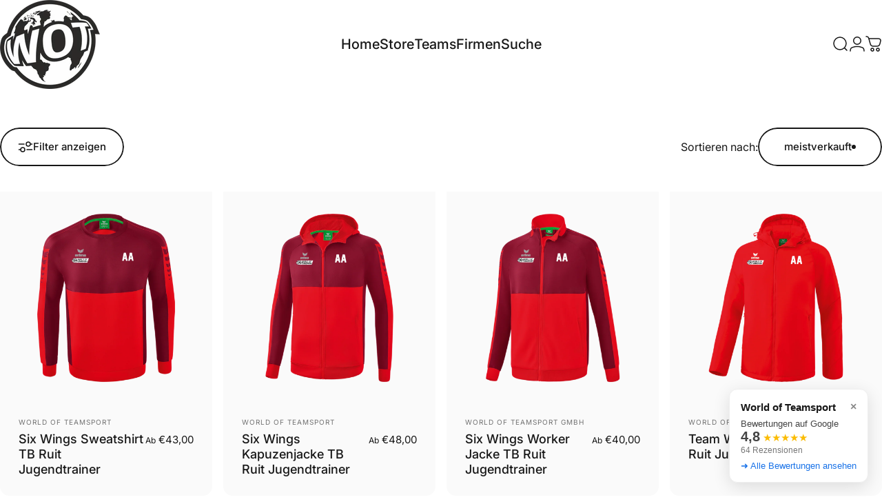

--- FILE ---
content_type: text/html; charset=utf-8
request_url: https://worldofteamsport.de/collections/tb-ruit-jugendtrainer
body_size: 37147
content:
<!doctype html>
<html class="no-js" lang="de" dir="ltr">
  <head>
    

    <meta charset="utf-8">
    <meta http-equiv="X-UA-Compatible" content="IE=edge,chrome=1">
    <meta name="viewport" content="width=device-width,initial-scale=1">
    <meta name="theme-color" content="#171717">
    <link rel="canonical" href="https://worldofteamsport.de/collections/tb-ruit-jugendtrainer">
    <link rel="preconnect" href="https://cdn.shopify.com" crossorigin>
    <link rel="preconnect" href="https://fonts.shopifycdn.com" crossorigin>
    
    <link rel="dns-prefetch" href="https://ajax.googleapis.com">
    <link rel="dns-prefetch" href="https://maps.googleapis.com">
    <link rel="dns-prefetch" href="https://maps.gstatic.com">
    
<title>TB Ruit Jugendtrainer &ndash; World of Teamsport GmbH</title><meta property="og:site_name" content="World of Teamsport GmbH">
<meta property="og:url" content="https://worldofteamsport.de/collections/tb-ruit-jugendtrainer">
<meta property="og:title" content="TB Ruit Jugendtrainer">
<meta property="og:type" content="website">
<meta property="og:description" content="Wir bedrucken und beflocken Sportbekleidung und Ausrüstung für Vereine im Remstal und den umliegenden Orten – individuell, hochwertig und zuverlässig. Ob Trikots, Trainingsanzüge oder Taschen: Wir bringen Logos, Namen, Nummern und mehr auf Ihre Vereinskleidung."><meta name="twitter:site" content="@">
<meta name="twitter:card" content="summary_large_image">
<meta name="twitter:title" content="TB Ruit Jugendtrainer">
<meta name="twitter:description" content="Wir bedrucken und beflocken Sportbekleidung und Ausrüstung für Vereine im Remstal und den umliegenden Orten – individuell, hochwertig und zuverlässig. Ob Trikots, Trainingsanzüge oder Taschen: Wir bringen Logos, Namen, Nummern und mehr auf Ihre Vereinskleidung.">
<style>@font-face {
  font-family: Inter;
  font-weight: 400;
  font-style: normal;
  font-display: swap;
  src: url("//worldofteamsport.de/cdn/fonts/inter/inter_n4.b2a3f24c19b4de56e8871f609e73ca7f6d2e2bb9.woff2") format("woff2"),
       url("//worldofteamsport.de/cdn/fonts/inter/inter_n4.af8052d517e0c9ffac7b814872cecc27ae1fa132.woff") format("woff");
}
@font-face {
  font-family: Inter;
  font-weight: 500;
  font-style: normal;
  font-display: swap;
  src: url("//worldofteamsport.de/cdn/fonts/inter/inter_n5.d7101d5e168594dd06f56f290dd759fba5431d97.woff2") format("woff2"),
       url("//worldofteamsport.de/cdn/fonts/inter/inter_n5.5332a76bbd27da00474c136abb1ca3cbbf259068.woff") format("woff");
}
@font-face {
  font-family: Inter;
  font-weight: 700;
  font-style: normal;
  font-display: swap;
  src: url("//worldofteamsport.de/cdn/fonts/inter/inter_n7.02711e6b374660cfc7915d1afc1c204e633421e4.woff2") format("woff2"),
       url("//worldofteamsport.de/cdn/fonts/inter/inter_n7.6dab87426f6b8813070abd79972ceaf2f8d3b012.woff") format("woff");
}
@font-face {
  font-family: Inter;
  font-weight: 400;
  font-style: italic;
  font-display: swap;
  src: url("//worldofteamsport.de/cdn/fonts/inter/inter_i4.feae1981dda792ab80d117249d9c7e0f1017e5b3.woff2") format("woff2"),
       url("//worldofteamsport.de/cdn/fonts/inter/inter_i4.62773b7113d5e5f02c71486623cf828884c85c6e.woff") format("woff");
}
@font-face {
  font-family: Inter;
  font-weight: 700;
  font-style: italic;
  font-display: swap;
  src: url("//worldofteamsport.de/cdn/fonts/inter/inter_i7.b377bcd4cc0f160622a22d638ae7e2cd9b86ea4c.woff2") format("woff2"),
       url("//worldofteamsport.de/cdn/fonts/inter/inter_i7.7c69a6a34e3bb44fcf6f975857e13b9a9b25beb4.woff") format("woff");
}
:root {
    /*! General */
    --color-base-text: 23 23 23;
    --color-base-highlight: 152 210 201;
    --color-base-background: 255 255 255;
    --color-base-button: 23 23 23;
    --color-base-button-gradient: #171717;
    --color-base-button-text: 255 255 255;
    --color-keyboard-focus: 11 97 205;
    --color-shadow: 168 232 226;
    --color-price: 23 23 23;
    --color-sale-price: 225 29 72;
    --color-sale-tag: 225 29 72;
    --color-sale-tag-text: 255 255 255;
    --color-rating: 245 158 11;
    --color-placeholder: 250 250 250;
    --color-success-text: 77 124 15;
    --color-success-background: 247 254 231;
    --color-error-text: 190 18 60;
    --color-error-background: 255 241 242;
    --color-info-text: 180 83 9;
    --color-info-background: 255 251 235;
    
    /*! Menu and drawers */
    --color-drawer-text: 23 23 23;
    --color-drawer-background: 255 255 255;
    --color-drawer-button-background: 23 23 23;
    --color-drawer-button-gradient: #171717;
    --color-drawer-button-text: 255 255 255;
    --color-drawer-overlay: 23 23 23;

    /*! Product card */
    --card-radius: var(--rounded-card);
    --card-border-width: 0.0rem;
    --card-border-opacity: 0.0;
    --card-shadow-opacity: 0.1;
    --card-shadow-horizontal-offset: 0.0rem;
    --card-shadow-vertical-offset: 0.0rem;

    /*! Buttons */
    --buttons-radius: var(--rounded-button);
    --buttons-border-width: 2px;
    --buttons-border-opacity: 1.0;
    --buttons-shadow-opacity: 0.0;
    --buttons-shadow-horizontal-offset: 0px;
    --buttons-shadow-vertical-offset: 0px;

    /*! Inputs */
    --inputs-radius: var(--rounded-input);
    --inputs-border-width: 0px;
    --inputs-border-opacity: 0.65;

    /*! Spacing */
    --sp-0d5: 0.125rem;
    --sp-1: 0.25rem;
    --sp-1d5: 0.375rem;
    --sp-2: 0.5rem;
    --sp-2d5: 0.625rem;
    --sp-3: 0.75rem;
    --sp-3d5: 0.875rem;
    --sp-4: 1rem;
    --sp-4d5: 1.125rem;
    --sp-5: 1.25rem;
    --sp-5d5: 1.375rem;
    --sp-6: 1.5rem;
    --sp-6d5: 1.625rem;
    --sp-7: 1.75rem;
    --sp-7d5: 1.875rem;
    --sp-8: 2rem;
    --sp-8d5: 2.125rem;
    --sp-9: 2.25rem;
    --sp-9d5: 2.375rem;
    --sp-10: 2.5rem;
    --sp-10d5: 2.625rem;
    --sp-11: 2.75rem;
    --sp-12: 3rem;
    --sp-13: 3.25rem;
    --sp-14: 3.5rem;
    --sp-15: 3.875rem;
    --sp-16: 4rem;
    --sp-18: 4.5rem;
    --sp-20: 5rem;
    --sp-23: 5.625rem;
    --sp-24: 6rem;
    --sp-28: 7rem;
    --sp-32: 8rem;
    --sp-36: 9rem;
    --sp-40: 10rem;
    --sp-44: 11rem;
    --sp-48: 12rem;
    --sp-52: 13rem;
    --sp-56: 14rem;
    --sp-60: 15rem;
    --sp-64: 16rem;
    --sp-68: 17rem;
    --sp-72: 18rem;
    --sp-80: 20rem;
    --sp-96: 24rem;
    --sp-100: 32rem;

    /*! Font family */
    --font-heading-family: Inter, sans-serif;
    --font-heading-style: normal;
    --font-heading-weight: 700;
    --font-heading-line-height: 1;
    --font-heading-letter-spacing: -0.03em;
    

    --font-body-family: Inter, sans-serif;
    --font-body-style: normal;
    --font-body-weight: 400;
    --font-body-line-height: 1.2;
    --font-body-letter-spacing: 0.0em;

    --font-navigation-family: var(--font-heading-family);
    --font-navigation-size: clamp(1.25rem, 0.748rem + 0.3174vw, 1.5rem);
    --font-navigation-weight: 500;
    

    --font-button-family: var(--font-body-family);
    --font-button-size: clamp(0.875rem, 0.8115rem + 0.1587vw, 1.0rem);
    --font-button-weight: 500;
    

    --font-product-family: var(--font-body-family);
    --font-product-size: clamp(1.0rem, 0.873rem + 0.3175vw, 1.25rem);
    --font-product-weight: 500;
    

    /*! Font size */
    --text-3xs: 0.625rem;
    --text-2xs: 0.6875rem;
    --text-xs: 0.75rem;
    --text-2sm: 0.8125rem;
    --text-sm: 0.875rem;
    --text-base: 1.0rem;
    --text-lg: 1.125rem;
    --text-xl: 1.25rem;
    --text-2xl: 1.5rem;
    --text-3xl: 1.875rem;
    --text-4xl: 2.25rem;
    --text-5xl: 3.0rem;
    --text-6xl: 3.75rem;
    --text-7xl: 4.5rem;
    --text-8xl: 6.0rem;

    /*! Layout */
    --page-width: 1900px;
    --gap-padding: clamp(var(--sp-5), 2.526vw, var(--sp-12));
    --grid-gap: clamp(40px, 20vw, 60px);
    --page-padding: var(--sp-5);
    --page-container: min(calc(100vw - var(--scrollbar-width, 0px) - var(--page-padding) * 2), var(--page-width));
    --rounded-button: 3.75rem;
    --rounded-input: 0.75rem;
    --rounded-card: clamp(var(--sp-2d5), 1.053vw, var(--sp-5));
    --rounded-block: clamp(var(--sp-2d5), 1.053vw, var(--sp-5));

    /*! Other */
    --icon-weight: 1.5px;
  }

  @media screen and (min-width: 1024px) {
    :root {
      --page-padding: var(--sp-9);
    }
  }

  @media screen and (min-width: 1280px) {
    :root {
      --gap-padding: var(--sp-12);
      --page-padding: var(--sp-12);
      --page-container: min(calc(100vw - var(--scrollbar-width, 0px) - var(--page-padding) * 2), max(var(--page-width), 1280px));
    }
  }

  @media screen and (min-width: 1536px) {
    :root {
      --page-padding: max(var(--sp-12), 50vw - var(--scrollbar-width, 0px)/2 - var(--page-width)/2);
    }
  }
</style>
  <link rel="preload" as="font" href="//worldofteamsport.de/cdn/fonts/inter/inter_n4.b2a3f24c19b4de56e8871f609e73ca7f6d2e2bb9.woff2" type="font/woff2" crossorigin>
  

  <link rel="preload" as="font" href="//worldofteamsport.de/cdn/fonts/inter/inter_n7.02711e6b374660cfc7915d1afc1c204e633421e4.woff2" type="font/woff2" crossorigin>
  
<link href="//worldofteamsport.de/cdn/shop/t/39/assets/theme.css?v=176931365037509574451768983097" rel="stylesheet" type="text/css" media="all" /><link
      rel="stylesheet"
      href="//worldofteamsport.de/cdn/shop/t/39/assets/apps.css?v=181677850728302373271768983097"
      media="print"
      fetchpriority="low"
      onload="this.media='all'"
    >

    <script>window.performance && window.performance.mark && window.performance.mark('shopify.content_for_header.start');</script><meta name="google-site-verification" content="yX2NI6I_wlrt6tw5qc2UzI4gb3OEIsVYcbEFnSCQtpg">
<meta id="shopify-digital-wallet" name="shopify-digital-wallet" content="/63215436006/digital_wallets/dialog">
<meta name="shopify-checkout-api-token" content="3f407dc05afa31f16d1eaaa654f9ef30">
<meta id="in-context-paypal-metadata" data-shop-id="63215436006" data-venmo-supported="false" data-environment="production" data-locale="de_DE" data-paypal-v4="true" data-currency="EUR">
<link rel="alternate" type="application/atom+xml" title="Feed" href="/collections/tb-ruit-jugendtrainer.atom" />
<link rel="alternate" type="application/json+oembed" href="https://worldofteamsport.de/collections/tb-ruit-jugendtrainer.oembed">
<script async="async" src="/checkouts/internal/preloads.js?locale=de-DE"></script>
<script id="apple-pay-shop-capabilities" type="application/json">{"shopId":63215436006,"countryCode":"DE","currencyCode":"EUR","merchantCapabilities":["supports3DS"],"merchantId":"gid:\/\/shopify\/Shop\/63215436006","merchantName":"World of Teamsport GmbH","requiredBillingContactFields":["postalAddress","email","phone"],"requiredShippingContactFields":["postalAddress","email","phone"],"shippingType":"shipping","supportedNetworks":["visa"],"total":{"type":"pending","label":"World of Teamsport GmbH","amount":"1.00"},"shopifyPaymentsEnabled":true,"supportsSubscriptions":true}</script>
<script id="shopify-features" type="application/json">{"accessToken":"3f407dc05afa31f16d1eaaa654f9ef30","betas":["rich-media-storefront-analytics"],"domain":"worldofteamsport.de","predictiveSearch":true,"shopId":63215436006,"locale":"de"}</script>
<script>var Shopify = Shopify || {};
Shopify.shop = "world-of-teamsport.myshopify.com";
Shopify.locale = "de";
Shopify.currency = {"active":"EUR","rate":"1.0"};
Shopify.country = "DE";
Shopify.theme = {"name":"Schuhe 21.01","id":193035370844,"schema_name":"Concept","schema_version":"4.0.0","theme_store_id":2412,"role":"main"};
Shopify.theme.handle = "null";
Shopify.theme.style = {"id":null,"handle":null};
Shopify.cdnHost = "worldofteamsport.de/cdn";
Shopify.routes = Shopify.routes || {};
Shopify.routes.root = "/";</script>
<script type="module">!function(o){(o.Shopify=o.Shopify||{}).modules=!0}(window);</script>
<script>!function(o){function n(){var o=[];function n(){o.push(Array.prototype.slice.apply(arguments))}return n.q=o,n}var t=o.Shopify=o.Shopify||{};t.loadFeatures=n(),t.autoloadFeatures=n()}(window);</script>
<script id="shop-js-analytics" type="application/json">{"pageType":"collection"}</script>
<script defer="defer" async type="module" src="//worldofteamsport.de/cdn/shopifycloud/shop-js/modules/v2/client.init-shop-cart-sync_e98Ab_XN.de.esm.js"></script>
<script defer="defer" async type="module" src="//worldofteamsport.de/cdn/shopifycloud/shop-js/modules/v2/chunk.common_Pcw9EP95.esm.js"></script>
<script defer="defer" async type="module" src="//worldofteamsport.de/cdn/shopifycloud/shop-js/modules/v2/chunk.modal_CzmY4ZhL.esm.js"></script>
<script type="module">
  await import("//worldofteamsport.de/cdn/shopifycloud/shop-js/modules/v2/client.init-shop-cart-sync_e98Ab_XN.de.esm.js");
await import("//worldofteamsport.de/cdn/shopifycloud/shop-js/modules/v2/chunk.common_Pcw9EP95.esm.js");
await import("//worldofteamsport.de/cdn/shopifycloud/shop-js/modules/v2/chunk.modal_CzmY4ZhL.esm.js");

  window.Shopify.SignInWithShop?.initShopCartSync?.({"fedCMEnabled":true,"windoidEnabled":true});

</script>
<script id="__st">var __st={"a":63215436006,"offset":3600,"reqid":"35365c9c-6aa6-41c2-a2ae-2d1b56aa7559-1769255611","pageurl":"worldofteamsport.de\/collections\/tb-ruit-jugendtrainer","u":"ea264ad79985","p":"collection","rtyp":"collection","rid":619244421468};</script>
<script>window.ShopifyPaypalV4VisibilityTracking = true;</script>
<script id="form-persister">!function(){'use strict';const t='contact',e='new_comment',n=[[t,t],['blogs',e],['comments',e],[t,'customer']],o='password',r='form_key',c=['recaptcha-v3-token','g-recaptcha-response','h-captcha-response',o],s=()=>{try{return window.sessionStorage}catch{return}},i='__shopify_v',u=t=>t.elements[r],a=function(){const t=[...n].map((([t,e])=>`form[action*='/${t}']:not([data-nocaptcha='true']) input[name='form_type'][value='${e}']`)).join(',');var e;return e=t,()=>e?[...document.querySelectorAll(e)].map((t=>t.form)):[]}();function m(t){const e=u(t);a().includes(t)&&(!e||!e.value)&&function(t){try{if(!s())return;!function(t){const e=s();if(!e)return;const n=u(t);if(!n)return;const o=n.value;o&&e.removeItem(o)}(t);const e=Array.from(Array(32),(()=>Math.random().toString(36)[2])).join('');!function(t,e){u(t)||t.append(Object.assign(document.createElement('input'),{type:'hidden',name:r})),t.elements[r].value=e}(t,e),function(t,e){const n=s();if(!n)return;const r=[...t.querySelectorAll(`input[type='${o}']`)].map((({name:t})=>t)),u=[...c,...r],a={};for(const[o,c]of new FormData(t).entries())u.includes(o)||(a[o]=c);n.setItem(e,JSON.stringify({[i]:1,action:t.action,data:a}))}(t,e)}catch(e){console.error('failed to persist form',e)}}(t)}const f=t=>{if('true'===t.dataset.persistBound)return;const e=function(t,e){const n=function(t){return'function'==typeof t.submit?t.submit:HTMLFormElement.prototype.submit}(t).bind(t);return function(){let t;return()=>{t||(t=!0,(()=>{try{e(),n()}catch(t){(t=>{console.error('form submit failed',t)})(t)}})(),setTimeout((()=>t=!1),250))}}()}(t,(()=>{m(t)}));!function(t,e){if('function'==typeof t.submit&&'function'==typeof e)try{t.submit=e}catch{}}(t,e),t.addEventListener('submit',(t=>{t.preventDefault(),e()})),t.dataset.persistBound='true'};!function(){function t(t){const e=(t=>{const e=t.target;return e instanceof HTMLFormElement?e:e&&e.form})(t);e&&m(e)}document.addEventListener('submit',t),document.addEventListener('DOMContentLoaded',(()=>{const e=a();for(const t of e)f(t);var n;n=document.body,new window.MutationObserver((t=>{for(const e of t)if('childList'===e.type&&e.addedNodes.length)for(const t of e.addedNodes)1===t.nodeType&&'FORM'===t.tagName&&a().includes(t)&&f(t)})).observe(n,{childList:!0,subtree:!0,attributes:!1}),document.removeEventListener('submit',t)}))}()}();</script>
<script integrity="sha256-4kQ18oKyAcykRKYeNunJcIwy7WH5gtpwJnB7kiuLZ1E=" data-source-attribution="shopify.loadfeatures" defer="defer" src="//worldofteamsport.de/cdn/shopifycloud/storefront/assets/storefront/load_feature-a0a9edcb.js" crossorigin="anonymous"></script>
<script data-source-attribution="shopify.dynamic_checkout.dynamic.init">var Shopify=Shopify||{};Shopify.PaymentButton=Shopify.PaymentButton||{isStorefrontPortableWallets:!0,init:function(){window.Shopify.PaymentButton.init=function(){};var t=document.createElement("script");t.src="https://worldofteamsport.de/cdn/shopifycloud/portable-wallets/latest/portable-wallets.de.js",t.type="module",document.head.appendChild(t)}};
</script>
<script data-source-attribution="shopify.dynamic_checkout.buyer_consent">
  function portableWalletsHideBuyerConsent(e){var t=document.getElementById("shopify-buyer-consent"),n=document.getElementById("shopify-subscription-policy-button");t&&n&&(t.classList.add("hidden"),t.setAttribute("aria-hidden","true"),n.removeEventListener("click",e))}function portableWalletsShowBuyerConsent(e){var t=document.getElementById("shopify-buyer-consent"),n=document.getElementById("shopify-subscription-policy-button");t&&n&&(t.classList.remove("hidden"),t.removeAttribute("aria-hidden"),n.addEventListener("click",e))}window.Shopify?.PaymentButton&&(window.Shopify.PaymentButton.hideBuyerConsent=portableWalletsHideBuyerConsent,window.Shopify.PaymentButton.showBuyerConsent=portableWalletsShowBuyerConsent);
</script>
<script data-source-attribution="shopify.dynamic_checkout.cart.bootstrap">document.addEventListener("DOMContentLoaded",(function(){function t(){return document.querySelector("shopify-accelerated-checkout-cart, shopify-accelerated-checkout")}if(t())Shopify.PaymentButton.init();else{new MutationObserver((function(e,n){t()&&(Shopify.PaymentButton.init(),n.disconnect())})).observe(document.body,{childList:!0,subtree:!0})}}));
</script>
<link id="shopify-accelerated-checkout-styles" rel="stylesheet" media="screen" href="https://worldofteamsport.de/cdn/shopifycloud/portable-wallets/latest/accelerated-checkout-backwards-compat.css" crossorigin="anonymous">
<style id="shopify-accelerated-checkout-cart">
        #shopify-buyer-consent {
  margin-top: 1em;
  display: inline-block;
  width: 100%;
}

#shopify-buyer-consent.hidden {
  display: none;
}

#shopify-subscription-policy-button {
  background: none;
  border: none;
  padding: 0;
  text-decoration: underline;
  font-size: inherit;
  cursor: pointer;
}

#shopify-subscription-policy-button::before {
  box-shadow: none;
}

      </style>

<script>window.performance && window.performance.mark && window.performance.mark('shopify.content_for_header.end');</script>

    <script src="//worldofteamsport.de/cdn/shop/t/39/assets/vendor.js?v=83836565987576270061768983097" defer="defer"></script>
    <script src="//worldofteamsport.de/cdn/shop/t/39/assets/theme.js?v=79223867569623304501768983097" defer="defer"></script><script>
  document.documentElement.classList.replace('no-js', 'js');

  window.theme = window.theme || {};
  theme.routes = {
    shop_url: 'https://worldofteamsport.de',
    root_url: '/',
    cart_url: '/cart',
    cart_add_url: '/cart/add',
    cart_change_url: '/cart/change',
    cart_update_url: '/cart/update',
    search_url: '/search',
    predictive_search_url: '/search/suggest'
  };

  theme.variantStrings = {
    preOrder: "Vorbestellung",
    addToCart: "In den Einkaufswagen legen",
    soldOut: "Ausverkauft",
    unavailable: "Nicht verfügbar",
    addToBundle: "Zum Bundle hinzufügen",
    backInStock: "Benachrichtigen Sie mich, wenn es verfügbar ist"
  };

  theme.shippingCalculatorStrings = {
    error: "Beim Abrufen der Versandtarife sind ein oder mehrere Fehler aufgetreten:",
    notFound: "Wir liefern leider nicht an Ihre Adresse.",
    oneResult: "Es gibt einen Versandtarif für Ihre Adresse:",
    multipleResults: "Es gibt mehrere Versandtarife für Ihre Adresse:"
  };

  theme.recipientFormStrings = {
    expanded: "Formular für den Empfänger des Geschenkgutscheins erweitert",
    collapsed: "Formular für den Empfänger des Geschenkgutscheins minimiert"
  };

  theme.quickOrderListStrings = {
    itemsAdded: "[quantity] Artikel hinzugefügt",
    itemAdded: "[quantity] Artikel hinzugefügt",
    itemsRemoved: "[quantity] Artikel entfernt",
    itemRemoved: "[quantity] Artikel entfernt",
    viewCart: "Warenkorb ansehen",
    each: "[money]\/Stück",
    minError: "Dieser Artikel hat ein Minimum von [min]",
    maxError: "Dieser Artikel hat ein Maximum von [max]",
    stepError: "Du kannst diesen Artikel nur in Abstufungen von [step] hinzufügen."
  };

  theme.cartStrings = {
    error: `Beim Aktualisieren deines Warenkorbs ist ein Fehler aufgetreten. Bitte versuche es erneut.`,
    quantityError: `Du kannst deinem Warenkorb nur [quantity] Stück dieses Artikels hinzufügen.`,
  };

  theme.dateStrings = {
    d: "T",
    day: "Tag",
    days: "Tage",
    h: "S",
    hour: "Stunde",
    hours: "Stunden",
    m: "M",
    minute: "Minute",
    minutes: "Minuten",
    s: "S",
    second: "Sekunde",
    seconds: "Sekunden"
  };theme.strings = {
    recentlyViewedEmpty: "Ihre zuletzt angesehenen Produkte sind leer.",
    close: "Schließen",
    next: "Weiter",
    previous: "Zurück",
    qrImageAlt: "QR-Code – Scannen, um Geschenkgutschein einzulösen"
  };

  theme.settings = {
    moneyFormat: "€{{amount_with_comma_separator}}",
    moneyWithCurrencyFormat: "€{{amount_with_comma_separator}} EUR",
    currencyCodeEnabled: false,
    externalLinksNewTab: false,
    cartType: "drawer",
    isCartTemplate: false,
    pswpModule: "\/\/worldofteamsport.de\/cdn\/shop\/t\/39\/assets\/photoswipe.min.js?v=41760041872977459911768983097",
    themeName: 'Concept',
    themeVersion: '4.0.0',
    agencyId: ''
  };</script>
<!-- BEGIN app block: shopify://apps/pandectes-gdpr/blocks/banner/58c0baa2-6cc1-480c-9ea6-38d6d559556a -->
  
    
      <!-- TCF is active, scripts are loaded above -->
      
      <script>
        
          window.PandectesSettings = {"store":{"id":63215436006,"plan":"basic","theme":"03.09 Kopie 11:01","primaryLocale":"de","adminMode":false,"headless":false,"storefrontRootDomain":"","checkoutRootDomain":"","storefrontAccessToken":""},"tsPublished":1762945737,"declaration":{"showPurpose":false,"showProvider":false,"showDateGenerated":true},"language":{"unpublished":[],"languageMode":"Single","fallbackLanguage":"de","languageDetection":"browser","languagesSupported":[]},"texts":{"managed":{"headerText":{"de":"Wir respektieren deine Privatsphäre"},"consentText":{"de":"Diese Website verwendet Cookies, um Ihnen das beste Erlebnis zu bieten."},"linkText":{"de":"Mehr erfahren"},"imprintText":{"de":"Impressum"},"googleLinkText":{"de":"Googles Datenschutzbestimmungen"},"allowButtonText":{"de":"Annehmen"},"denyButtonText":{"de":"Ablehnen"},"dismissButtonText":{"de":"Okay"},"leaveSiteButtonText":{"de":"Diese Seite verlassen"},"preferencesButtonText":{"de":"Einstellungen"},"cookiePolicyText":{"de":"Cookie-Richtlinie"},"preferencesPopupTitleText":{"de":"Einwilligungseinstellungen verwalten"},"preferencesPopupIntroText":{"de":"Wir verwenden Cookies, um die Funktionalität der Website zu optimieren, die Leistung zu analysieren und Ihnen ein personalisiertes Erlebnis zu bieten. Einige Cookies sind für den ordnungsgemäßen Betrieb der Website unerlässlich. Diese Cookies können nicht deaktiviert werden. In diesem Fenster können Sie Ihre Präferenzen für Cookies verwalten."},"preferencesPopupSaveButtonText":{"de":"Auswahl speichern"},"preferencesPopupCloseButtonText":{"de":"Schließen"},"preferencesPopupAcceptAllButtonText":{"de":"Alles Akzeptieren"},"preferencesPopupRejectAllButtonText":{"de":"Alles ablehnen"},"cookiesDetailsText":{"de":"Cookie-Details"},"preferencesPopupAlwaysAllowedText":{"de":"Immer erlaubt"},"accessSectionParagraphText":{"de":"Sie haben das Recht, jederzeit auf Ihre Daten zuzugreifen."},"accessSectionTitleText":{"de":"Datenübertragbarkeit"},"accessSectionAccountInfoActionText":{"de":"persönliche Daten"},"accessSectionDownloadReportActionText":{"de":"Alle Daten anfordern"},"accessSectionGDPRRequestsActionText":{"de":"Anfragen betroffener Personen"},"accessSectionOrdersRecordsActionText":{"de":"Aufträge"},"rectificationSectionParagraphText":{"de":"Sie haben das Recht, die Aktualisierung Ihrer Daten zu verlangen, wann immer Sie dies für angemessen halten."},"rectificationSectionTitleText":{"de":"Datenberichtigung"},"rectificationCommentPlaceholder":{"de":"Beschreiben Sie, was Sie aktualisieren möchten"},"rectificationCommentValidationError":{"de":"Kommentar ist erforderlich"},"rectificationSectionEditAccountActionText":{"de":"Aktualisierung anfordern"},"erasureSectionTitleText":{"de":"Recht auf Vergessenwerden"},"erasureSectionParagraphText":{"de":"Sie haben das Recht, die Löschung aller Ihrer Daten zu verlangen. Danach können Sie nicht mehr auf Ihr Konto zugreifen."},"erasureSectionRequestDeletionActionText":{"de":"Löschung personenbezogener Daten anfordern"},"consentDate":{"de":"Zustimmungsdatum"},"consentId":{"de":"Einwilligungs-ID"},"consentSectionChangeConsentActionText":{"de":"Einwilligungspräferenz ändern"},"consentSectionConsentedText":{"de":"Sie haben der Cookie-Richtlinie dieser Website zugestimmt am"},"consentSectionNoConsentText":{"de":"Sie haben der Cookie-Richtlinie dieser Website nicht zugestimmt."},"consentSectionTitleText":{"de":"Ihre Cookie-Einwilligung"},"consentStatus":{"de":"Einwilligungspräferenz"},"confirmationFailureMessage":{"de":"Ihre Anfrage wurde nicht bestätigt. Bitte versuchen Sie es erneut und wenn das Problem weiterhin besteht, wenden Sie sich an den Ladenbesitzer, um Hilfe zu erhalten"},"confirmationFailureTitle":{"de":"Ein Problem ist aufgetreten"},"confirmationSuccessMessage":{"de":"Wir werden uns in Kürze zu Ihrem Anliegen bei Ihnen melden."},"confirmationSuccessTitle":{"de":"Ihre Anfrage wurde bestätigt"},"guestsSupportEmailFailureMessage":{"de":"Ihre Anfrage wurde nicht übermittelt. Bitte versuchen Sie es erneut und wenn das Problem weiterhin besteht, wenden Sie sich an den Shop-Inhaber, um Hilfe zu erhalten."},"guestsSupportEmailFailureTitle":{"de":"Ein Problem ist aufgetreten"},"guestsSupportEmailPlaceholder":{"de":"E-Mail-Addresse"},"guestsSupportEmailSuccessMessage":{"de":"Wenn Sie als Kunde dieses Shops registriert sind, erhalten Sie in Kürze eine E-Mail mit Anweisungen zum weiteren Vorgehen."},"guestsSupportEmailSuccessTitle":{"de":"Vielen Dank für die Anfrage"},"guestsSupportEmailValidationError":{"de":"Email ist ungültig"},"guestsSupportInfoText":{"de":"Bitte loggen Sie sich mit Ihrem Kundenkonto ein, um fortzufahren."},"submitButton":{"de":"einreichen"},"submittingButton":{"de":"Senden..."},"cancelButton":{"de":"Abbrechen"},"declIntroText":{"de":"Wir verwenden Cookies, um die Funktionalität der Website zu optimieren, die Leistung zu analysieren und Ihnen ein personalisiertes Erlebnis zu bieten. Einige Cookies sind für den ordnungsgemäßen Betrieb der Website unerlässlich. Diese Cookies können nicht deaktiviert werden. In diesem Fenster können Sie Ihre Präferenzen für Cookies verwalten."},"declName":{"de":"Name"},"declPurpose":{"de":"Zweck"},"declType":{"de":"Typ"},"declRetention":{"de":"Speicherdauer"},"declProvider":{"de":"Anbieter"},"declFirstParty":{"de":"Erstanbieter"},"declThirdParty":{"de":"Drittanbieter"},"declSeconds":{"de":"Sekunden"},"declMinutes":{"de":"Minuten"},"declHours":{"de":"Std."},"declDays":{"de":"Tage"},"declWeeks":{"de":"Woche(n)"},"declMonths":{"de":"Monate"},"declYears":{"de":"Jahre"},"declSession":{"de":"Sitzung"},"declDomain":{"de":"Domain"},"declPath":{"de":"Weg"}},"categories":{"strictlyNecessaryCookiesTitleText":{"de":"Unbedingt erforderlich"},"strictlyNecessaryCookiesDescriptionText":{"de":"Diese Cookies sind unerlässlich, damit Sie sich auf der Website bewegen und ihre Funktionen nutzen können, z. B. den Zugriff auf sichere Bereiche der Website. Ohne diese Cookies kann die Website nicht richtig funktionieren."},"functionalityCookiesTitleText":{"de":"Funktionale Cookies"},"functionalityCookiesDescriptionText":{"de":"Diese Cookies ermöglichen es der Website, verbesserte Funktionalität und Personalisierung bereitzustellen. Sie können von uns oder von Drittanbietern gesetzt werden, deren Dienste wir auf unseren Seiten hinzugefügt haben. Wenn Sie diese Cookies nicht zulassen, funktionieren einige oder alle dieser Dienste möglicherweise nicht richtig."},"performanceCookiesTitleText":{"de":"Performance-Cookies"},"performanceCookiesDescriptionText":{"de":"Diese Cookies ermöglichen es uns, die Leistung unserer Website zu überwachen und zu verbessern. Sie ermöglichen es uns beispielsweise, Besuche zu zählen, Verkehrsquellen zu identifizieren und zu sehen, welche Teile der Website am beliebtesten sind."},"targetingCookiesTitleText":{"de":"Targeting-Cookies"},"targetingCookiesDescriptionText":{"de":"Diese Cookies können von unseren Werbepartnern über unsere Website gesetzt werden. Sie können von diesen Unternehmen verwendet werden, um ein Profil Ihrer Interessen zu erstellen und Ihnen relevante Werbung auf anderen Websites anzuzeigen. Sie speichern keine direkten personenbezogenen Daten, sondern basieren auf der eindeutigen Identifizierung Ihres Browsers und Ihres Internetgeräts. Wenn Sie diese Cookies nicht zulassen, erleben Sie weniger zielgerichtete Werbung."},"unclassifiedCookiesTitleText":{"de":"Unklassifizierte Cookies"},"unclassifiedCookiesDescriptionText":{"de":"Unklassifizierte Cookies sind Cookies, die wir gerade zusammen mit den Anbietern einzelner Cookies klassifizieren."}},"auto":{}},"library":{"previewMode":false,"fadeInTimeout":0,"defaultBlocked":7,"showLink":true,"showImprintLink":true,"showGoogleLink":false,"enabled":true,"cookie":{"expiryDays":365,"secure":true,"domain":""},"dismissOnScroll":false,"dismissOnWindowClick":false,"dismissOnTimeout":false,"palette":{"popup":{"background":"#FFFFFF","backgroundForCalculations":{"a":1,"b":255,"g":255,"r":255},"text":"#000000"},"button":{"background":"transparent","backgroundForCalculations":{"a":1,"b":255,"g":255,"r":255},"text":"#000000","textForCalculation":{"a":1,"b":0,"g":0,"r":0},"border":"#000000"}},"content":{"href":"/policies/privacy-policy","imprintHref":"https://worldofteamsport.de/policies/legal-notice","close":"&#10005;","target":"_blank","logo":"<img class=\"cc-banner-logo\" style=\"max-height: 40px;\" src=\"https://world-of-teamsport.myshopify.com/cdn/shop/files/pandectes-banner-logo.png\" alt=\"Cookie banner\" />"},"window":"<div role=\"dialog\" aria-label=\"{{header}}\" aria-describedby=\"cookieconsent:desc\" id=\"pandectes-banner\" class=\"cc-window-wrapper cc-bottom-left-wrapper\"><div class=\"pd-cookie-banner-window cc-window {{classes}}\">{{children}}</div></div>","compliance":{"opt-both":"<div class=\"cc-compliance cc-highlight\">{{deny}}{{allow}}</div>"},"type":"opt-both","layouts":{"basic":"{{logo}}{{messagelink}}{{compliance}}{{close}}"},"position":"bottom-left","theme":"wired","revokable":true,"animateRevokable":false,"revokableReset":false,"revokableLogoUrl":"https://world-of-teamsport.myshopify.com/cdn/shop/files/pandectes-reopen-logo.png","revokablePlacement":"bottom-left","revokableMarginHorizontal":15,"revokableMarginVertical":15,"static":false,"autoAttach":true,"hasTransition":true,"blacklistPage":[""],"elements":{"close":"<button aria-label=\"\" type=\"button\" class=\"cc-close\">{{close}}</button>","dismiss":"<button type=\"button\" class=\"cc-btn cc-btn-decision cc-dismiss\">{{dismiss}}</button>","allow":"<button type=\"button\" class=\"cc-btn cc-btn-decision cc-allow\">{{allow}}</button>","deny":"<button type=\"button\" class=\"cc-btn cc-btn-decision cc-deny\">{{deny}}</button>","preferences":"<button type=\"button\" class=\"cc-btn cc-settings\" aria-controls=\"pd-cp-preferences\" onclick=\"Pandectes.fn.openPreferences()\">{{preferences}}</button>"}},"geolocation":{"brOnly":false,"caOnly":false,"euOnly":false,"jpOnly":false,"thOnly":false,"canadaOnly":false,"canadaLaw25":false,"canadaPipeda":false,"globalVisibility":true},"dsr":{"guestsSupport":false,"accessSectionDownloadReportAuto":false},"banner":{"resetTs":1680000666,"extraCss":"        .cc-banner-logo {max-width: 24em!important;}    @media(min-width: 768px) {.cc-window.cc-floating{max-width: 24em!important;width: 24em!important;}}    .cc-message, .pd-cookie-banner-window .cc-header, .cc-logo {text-align: left}    .cc-window-wrapper{z-index: 2147483647;}    .cc-window{z-index: 2147483647;font-family: inherit;}    .pd-cookie-banner-window .cc-header{font-family: inherit;}    .pd-cp-ui{font-family: inherit; background-color: #FFFFFF;color:#000000;}    button.pd-cp-btn, a.pd-cp-btn{}    input + .pd-cp-preferences-slider{background-color: rgba(0, 0, 0, 0.3)}    .pd-cp-scrolling-section::-webkit-scrollbar{background-color: rgba(0, 0, 0, 0.3)}    input:checked + .pd-cp-preferences-slider{background-color: rgba(0, 0, 0, 1)}    .pd-cp-scrolling-section::-webkit-scrollbar-thumb {background-color: rgba(0, 0, 0, 1)}    .pd-cp-ui-close{color:#000000;}    .pd-cp-preferences-slider:before{background-color: #FFFFFF}    .pd-cp-title:before {border-color: #000000!important}    .pd-cp-preferences-slider{background-color:#000000}    .pd-cp-toggle{color:#000000!important}    @media(max-width:699px) {.pd-cp-ui-close-top svg {fill: #000000}}    .pd-cp-toggle:hover,.pd-cp-toggle:visited,.pd-cp-toggle:active{color:#000000!important}    .pd-cookie-banner-window {box-shadow: 0 0 18px rgb(0 0 0 / 20%);}  ","customJavascript":{},"showPoweredBy":false,"logoHeight":40,"revokableTrigger":false,"hybridStrict":false,"cookiesBlockedByDefault":"7","isActive":true,"implicitSavePreferences":false,"cookieIcon":false,"blockBots":false,"showCookiesDetails":true,"hasTransition":true,"blockingPage":false,"showOnlyLandingPage":false,"leaveSiteUrl":"https://pandectes.io","linkRespectStoreLang":false},"cookies":{"0":[{"name":"secure_customer_sig","type":"http","domain":"worldofteamsport.de","path":"/","provider":"Shopify","firstParty":true,"retention":"1 year(s)","session":false,"expires":1,"unit":"declYears","purpose":{"de":"Used in connection with customer login."}},{"name":"localization","type":"http","domain":"worldofteamsport.de","path":"/","provider":"Shopify","firstParty":true,"retention":"1 year(s)","session":false,"expires":1,"unit":"declYears","purpose":{"de":"Shopify store localization"}},{"name":"cart_currency","type":"http","domain":"worldofteamsport.de","path":"/","provider":"Shopify","firstParty":true,"retention":"14 day(s)","session":false,"expires":14,"unit":"declDays","purpose":{"de":"Used in connection with shopping cart."}},{"name":"keep_alive","type":"http","domain":"worldofteamsport.de","path":"/","provider":"Shopify","firstParty":true,"retention":"30 minute(s)","session":false,"expires":30,"unit":"declMinutes","purpose":{"de":"Used in connection with buyer localization."}},{"name":"_secure_session_id","type":"http","domain":"worldofteamsport.de","path":"/","provider":"Shopify","firstParty":true,"retention":"24 hour(s)","session":false,"expires":24,"unit":"declHours","purpose":{"de":"Used in connection with navigation through a storefront."}}],"1":[],"2":[{"name":"_y","type":"http","domain":".worldofteamsport.de","path":"/","provider":"Shopify","firstParty":true,"retention":"1 year(s)","session":false,"expires":1,"unit":"declYears","purpose":{"de":"Shopify analytics."}},{"name":"_s","type":"http","domain":".worldofteamsport.de","path":"/","provider":"Shopify","firstParty":true,"retention":"30 minute(s)","session":false,"expires":30,"unit":"declMinutes","purpose":{"de":"Shopify analytics."}},{"name":"_shopify_y","type":"http","domain":".worldofteamsport.de","path":"/","provider":"Shopify","firstParty":true,"retention":"1 year(s)","session":false,"expires":1,"unit":"declYears","purpose":{"de":"Shopify analytics."}},{"name":"_shopify_s","type":"http","domain":".worldofteamsport.de","path":"/","provider":"Shopify","firstParty":true,"retention":"30 minute(s)","session":false,"expires":30,"unit":"declMinutes","purpose":{"de":"Shopify analytics."}},{"name":"_landing_page","type":"http","domain":".worldofteamsport.de","path":"/","provider":"Shopify","firstParty":true,"retention":"14 day(s)","session":false,"expires":14,"unit":"declDays","purpose":{"de":"Tracks landing pages."}},{"name":"_orig_referrer","type":"http","domain":".worldofteamsport.de","path":"/","provider":"Shopify","firstParty":true,"retention":"14 day(s)","session":false,"expires":14,"unit":"declDays","purpose":{"de":"Tracks landing pages."}}],"4":[],"8":[]},"blocker":{"isActive":false,"googleConsentMode":{"id":"","analyticsId":"","isActive":false,"adStorageCategory":4,"analyticsStorageCategory":2,"personalizationStorageCategory":1,"functionalityStorageCategory":1,"customEvent":true,"securityStorageCategory":0,"redactData":true,"urlPassthrough":false},"facebookPixel":{"id":"","isActive":false,"ldu":false},"microsoft":{},"rakuten":{"isActive":false,"cmp":false,"ccpa":false},"gpcIsActive":false,"clarity":{},"defaultBlocked":7,"patterns":{"whiteList":[],"blackList":{"1":[],"2":[],"4":[],"8":[]},"iframesWhiteList":[],"iframesBlackList":{"1":[],"2":[],"4":[],"8":[]},"beaconsWhiteList":[],"beaconsBlackList":{"1":[],"2":[],"4":[],"8":[]}}}};
        
        window.addEventListener('DOMContentLoaded', function(){
          const script = document.createElement('script');
          
            script.src = "https://cdn.shopify.com/extensions/019bed03-b206-7ab3-9c8b-20b884e5903f/gdpr-243/assets/pandectes-core.js";
          
          script.defer = true;
          document.body.appendChild(script);
        })
      </script>
    
  


<!-- END app block --><script src="https://cdn.shopify.com/extensions/019b97b0-6350-7631-8123-95494b086580/socialwidget-instafeed-78/assets/social-widget.min.js" type="text/javascript" defer="defer"></script>
<link href="https://monorail-edge.shopifysvc.com" rel="dns-prefetch">
<script>(function(){if ("sendBeacon" in navigator && "performance" in window) {try {var session_token_from_headers = performance.getEntriesByType('navigation')[0].serverTiming.find(x => x.name == '_s').description;} catch {var session_token_from_headers = undefined;}var session_cookie_matches = document.cookie.match(/_shopify_s=([^;]*)/);var session_token_from_cookie = session_cookie_matches && session_cookie_matches.length === 2 ? session_cookie_matches[1] : "";var session_token = session_token_from_headers || session_token_from_cookie || "";function handle_abandonment_event(e) {var entries = performance.getEntries().filter(function(entry) {return /monorail-edge.shopifysvc.com/.test(entry.name);});if (!window.abandonment_tracked && entries.length === 0) {window.abandonment_tracked = true;var currentMs = Date.now();var navigation_start = performance.timing.navigationStart;var payload = {shop_id: 63215436006,url: window.location.href,navigation_start,duration: currentMs - navigation_start,session_token,page_type: "collection"};window.navigator.sendBeacon("https://monorail-edge.shopifysvc.com/v1/produce", JSON.stringify({schema_id: "online_store_buyer_site_abandonment/1.1",payload: payload,metadata: {event_created_at_ms: currentMs,event_sent_at_ms: currentMs}}));}}window.addEventListener('pagehide', handle_abandonment_event);}}());</script>
<script id="web-pixels-manager-setup">(function e(e,d,r,n,o){if(void 0===o&&(o={}),!Boolean(null===(a=null===(i=window.Shopify)||void 0===i?void 0:i.analytics)||void 0===a?void 0:a.replayQueue)){var i,a;window.Shopify=window.Shopify||{};var t=window.Shopify;t.analytics=t.analytics||{};var s=t.analytics;s.replayQueue=[],s.publish=function(e,d,r){return s.replayQueue.push([e,d,r]),!0};try{self.performance.mark("wpm:start")}catch(e){}var l=function(){var e={modern:/Edge?\/(1{2}[4-9]|1[2-9]\d|[2-9]\d{2}|\d{4,})\.\d+(\.\d+|)|Firefox\/(1{2}[4-9]|1[2-9]\d|[2-9]\d{2}|\d{4,})\.\d+(\.\d+|)|Chrom(ium|e)\/(9{2}|\d{3,})\.\d+(\.\d+|)|(Maci|X1{2}).+ Version\/(15\.\d+|(1[6-9]|[2-9]\d|\d{3,})\.\d+)([,.]\d+|)( \(\w+\)|)( Mobile\/\w+|) Safari\/|Chrome.+OPR\/(9{2}|\d{3,})\.\d+\.\d+|(CPU[ +]OS|iPhone[ +]OS|CPU[ +]iPhone|CPU IPhone OS|CPU iPad OS)[ +]+(15[._]\d+|(1[6-9]|[2-9]\d|\d{3,})[._]\d+)([._]\d+|)|Android:?[ /-](13[3-9]|1[4-9]\d|[2-9]\d{2}|\d{4,})(\.\d+|)(\.\d+|)|Android.+Firefox\/(13[5-9]|1[4-9]\d|[2-9]\d{2}|\d{4,})\.\d+(\.\d+|)|Android.+Chrom(ium|e)\/(13[3-9]|1[4-9]\d|[2-9]\d{2}|\d{4,})\.\d+(\.\d+|)|SamsungBrowser\/([2-9]\d|\d{3,})\.\d+/,legacy:/Edge?\/(1[6-9]|[2-9]\d|\d{3,})\.\d+(\.\d+|)|Firefox\/(5[4-9]|[6-9]\d|\d{3,})\.\d+(\.\d+|)|Chrom(ium|e)\/(5[1-9]|[6-9]\d|\d{3,})\.\d+(\.\d+|)([\d.]+$|.*Safari\/(?![\d.]+ Edge\/[\d.]+$))|(Maci|X1{2}).+ Version\/(10\.\d+|(1[1-9]|[2-9]\d|\d{3,})\.\d+)([,.]\d+|)( \(\w+\)|)( Mobile\/\w+|) Safari\/|Chrome.+OPR\/(3[89]|[4-9]\d|\d{3,})\.\d+\.\d+|(CPU[ +]OS|iPhone[ +]OS|CPU[ +]iPhone|CPU IPhone OS|CPU iPad OS)[ +]+(10[._]\d+|(1[1-9]|[2-9]\d|\d{3,})[._]\d+)([._]\d+|)|Android:?[ /-](13[3-9]|1[4-9]\d|[2-9]\d{2}|\d{4,})(\.\d+|)(\.\d+|)|Mobile Safari.+OPR\/([89]\d|\d{3,})\.\d+\.\d+|Android.+Firefox\/(13[5-9]|1[4-9]\d|[2-9]\d{2}|\d{4,})\.\d+(\.\d+|)|Android.+Chrom(ium|e)\/(13[3-9]|1[4-9]\d|[2-9]\d{2}|\d{4,})\.\d+(\.\d+|)|Android.+(UC? ?Browser|UCWEB|U3)[ /]?(15\.([5-9]|\d{2,})|(1[6-9]|[2-9]\d|\d{3,})\.\d+)\.\d+|SamsungBrowser\/(5\.\d+|([6-9]|\d{2,})\.\d+)|Android.+MQ{2}Browser\/(14(\.(9|\d{2,})|)|(1[5-9]|[2-9]\d|\d{3,})(\.\d+|))(\.\d+|)|K[Aa][Ii]OS\/(3\.\d+|([4-9]|\d{2,})\.\d+)(\.\d+|)/},d=e.modern,r=e.legacy,n=navigator.userAgent;return n.match(d)?"modern":n.match(r)?"legacy":"unknown"}(),u="modern"===l?"modern":"legacy",c=(null!=n?n:{modern:"",legacy:""})[u],f=function(e){return[e.baseUrl,"/wpm","/b",e.hashVersion,"modern"===e.buildTarget?"m":"l",".js"].join("")}({baseUrl:d,hashVersion:r,buildTarget:u}),m=function(e){var d=e.version,r=e.bundleTarget,n=e.surface,o=e.pageUrl,i=e.monorailEndpoint;return{emit:function(e){var a=e.status,t=e.errorMsg,s=(new Date).getTime(),l=JSON.stringify({metadata:{event_sent_at_ms:s},events:[{schema_id:"web_pixels_manager_load/3.1",payload:{version:d,bundle_target:r,page_url:o,status:a,surface:n,error_msg:t},metadata:{event_created_at_ms:s}}]});if(!i)return console&&console.warn&&console.warn("[Web Pixels Manager] No Monorail endpoint provided, skipping logging."),!1;try{return self.navigator.sendBeacon.bind(self.navigator)(i,l)}catch(e){}var u=new XMLHttpRequest;try{return u.open("POST",i,!0),u.setRequestHeader("Content-Type","text/plain"),u.send(l),!0}catch(e){return console&&console.warn&&console.warn("[Web Pixels Manager] Got an unhandled error while logging to Monorail."),!1}}}}({version:r,bundleTarget:l,surface:e.surface,pageUrl:self.location.href,monorailEndpoint:e.monorailEndpoint});try{o.browserTarget=l,function(e){var d=e.src,r=e.async,n=void 0===r||r,o=e.onload,i=e.onerror,a=e.sri,t=e.scriptDataAttributes,s=void 0===t?{}:t,l=document.createElement("script"),u=document.querySelector("head"),c=document.querySelector("body");if(l.async=n,l.src=d,a&&(l.integrity=a,l.crossOrigin="anonymous"),s)for(var f in s)if(Object.prototype.hasOwnProperty.call(s,f))try{l.dataset[f]=s[f]}catch(e){}if(o&&l.addEventListener("load",o),i&&l.addEventListener("error",i),u)u.appendChild(l);else{if(!c)throw new Error("Did not find a head or body element to append the script");c.appendChild(l)}}({src:f,async:!0,onload:function(){if(!function(){var e,d;return Boolean(null===(d=null===(e=window.Shopify)||void 0===e?void 0:e.analytics)||void 0===d?void 0:d.initialized)}()){var d=window.webPixelsManager.init(e)||void 0;if(d){var r=window.Shopify.analytics;r.replayQueue.forEach((function(e){var r=e[0],n=e[1],o=e[2];d.publishCustomEvent(r,n,o)})),r.replayQueue=[],r.publish=d.publishCustomEvent,r.visitor=d.visitor,r.initialized=!0}}},onerror:function(){return m.emit({status:"failed",errorMsg:"".concat(f," has failed to load")})},sri:function(e){var d=/^sha384-[A-Za-z0-9+/=]+$/;return"string"==typeof e&&d.test(e)}(c)?c:"",scriptDataAttributes:o}),m.emit({status:"loading"})}catch(e){m.emit({status:"failed",errorMsg:(null==e?void 0:e.message)||"Unknown error"})}}})({shopId: 63215436006,storefrontBaseUrl: "https://worldofteamsport.de",extensionsBaseUrl: "https://extensions.shopifycdn.com/cdn/shopifycloud/web-pixels-manager",monorailEndpoint: "https://monorail-edge.shopifysvc.com/unstable/produce_batch",surface: "storefront-renderer",enabledBetaFlags: ["2dca8a86"],webPixelsConfigList: [{"id":"1877377372","configuration":"{\"config\":\"{\\\"google_tag_ids\\\":[\\\"GT-MKBFXH37\\\"],\\\"target_country\\\":\\\"DE\\\",\\\"gtag_events\\\":[{\\\"type\\\":\\\"search\\\",\\\"action_label\\\":\\\"G-CQBLMBSN6L\\\"},{\\\"type\\\":\\\"begin_checkout\\\",\\\"action_label\\\":\\\"G-CQBLMBSN6L\\\"},{\\\"type\\\":\\\"view_item\\\",\\\"action_label\\\":[\\\"G-CQBLMBSN6L\\\",\\\"MC-MKQD1X4TM7\\\"]},{\\\"type\\\":\\\"purchase\\\",\\\"action_label\\\":[\\\"G-CQBLMBSN6L\\\",\\\"MC-MKQD1X4TM7\\\"]},{\\\"type\\\":\\\"page_view\\\",\\\"action_label\\\":[\\\"G-CQBLMBSN6L\\\",\\\"MC-MKQD1X4TM7\\\"]},{\\\"type\\\":\\\"add_payment_info\\\",\\\"action_label\\\":\\\"G-CQBLMBSN6L\\\"},{\\\"type\\\":\\\"add_to_cart\\\",\\\"action_label\\\":\\\"G-CQBLMBSN6L\\\"}],\\\"enable_monitoring_mode\\\":false}\"}","eventPayloadVersion":"v1","runtimeContext":"OPEN","scriptVersion":"b2a88bafab3e21179ed38636efcd8a93","type":"APP","apiClientId":1780363,"privacyPurposes":[],"dataSharingAdjustments":{"protectedCustomerApprovalScopes":["read_customer_address","read_customer_email","read_customer_name","read_customer_personal_data","read_customer_phone"]}},{"id":"shopify-app-pixel","configuration":"{}","eventPayloadVersion":"v1","runtimeContext":"STRICT","scriptVersion":"0450","apiClientId":"shopify-pixel","type":"APP","privacyPurposes":["ANALYTICS","MARKETING"]},{"id":"shopify-custom-pixel","eventPayloadVersion":"v1","runtimeContext":"LAX","scriptVersion":"0450","apiClientId":"shopify-pixel","type":"CUSTOM","privacyPurposes":["ANALYTICS","MARKETING"]}],isMerchantRequest: false,initData: {"shop":{"name":"World of Teamsport GmbH","paymentSettings":{"currencyCode":"EUR"},"myshopifyDomain":"world-of-teamsport.myshopify.com","countryCode":"DE","storefrontUrl":"https:\/\/worldofteamsport.de"},"customer":null,"cart":null,"checkout":null,"productVariants":[],"purchasingCompany":null},},"https://worldofteamsport.de/cdn","fcfee988w5aeb613cpc8e4bc33m6693e112",{"modern":"","legacy":""},{"shopId":"63215436006","storefrontBaseUrl":"https:\/\/worldofteamsport.de","extensionBaseUrl":"https:\/\/extensions.shopifycdn.com\/cdn\/shopifycloud\/web-pixels-manager","surface":"storefront-renderer","enabledBetaFlags":"[\"2dca8a86\"]","isMerchantRequest":"false","hashVersion":"fcfee988w5aeb613cpc8e4bc33m6693e112","publish":"custom","events":"[[\"page_viewed\",{}],[\"collection_viewed\",{\"collection\":{\"id\":\"619244421468\",\"title\":\"TB Ruit Jugendtrainer\",\"productVariants\":[{\"price\":{\"amount\":43.0,\"currencyCode\":\"EUR\"},\"product\":{\"title\":\"Six Wings Sweatshirt TB Ruit Jugendtrainer\",\"vendor\":\"World of Teamsport\",\"id\":\"8840463450460\",\"untranslatedTitle\":\"Six Wings Sweatshirt TB Ruit Jugendtrainer\",\"url\":\"\/products\/six-wings-sweatshirt-tb-ruit-jugendtrainer\",\"type\":\"\"},\"id\":\"47948942049628\",\"image\":{\"src\":\"\/\/worldofteamsport.de\/cdn\/shop\/files\/Sweat_5e841c01-468b-42b8-b0eb-acbb6c2fdf2f.png?v=1736599552\"},\"sku\":\"1072201\",\"title\":\"116\",\"untranslatedTitle\":\"116\"},{\"price\":{\"amount\":48.0,\"currencyCode\":\"EUR\"},\"product\":{\"title\":\"Six Wings Kapuzenjacke TB Ruit Jugendtrainer\",\"vendor\":\"World of Teamsport\",\"id\":\"8840462401884\",\"untranslatedTitle\":\"Six Wings Kapuzenjacke TB Ruit Jugendtrainer\",\"url\":\"\/products\/six-wings-kapuzenjacke-tb-ruit-jugendtrainer\",\"type\":\"\"},\"id\":\"47948939264348\",\"image\":{\"src\":\"\/\/worldofteamsport.de\/cdn\/shop\/files\/Kapuzenjacke_4a1a6d67-0f21-43df-bb68-cd5dee149d99.png?v=1736599652\"},\"sku\":\"1032205\",\"title\":\"116\",\"untranslatedTitle\":\"116\"},{\"price\":{\"amount\":40.0,\"currencyCode\":\"EUR\"},\"product\":{\"title\":\"Six Wings Worker Jacke TB Ruit Jugendtrainer\",\"vendor\":\"World of Teamsport GmbH\",\"id\":\"8840458043740\",\"untranslatedTitle\":\"Six Wings Worker Jacke TB Ruit Jugendtrainer\",\"url\":\"\/products\/six-wings-worker-jacke-tb-ruit-jugendtrainer\",\"type\":\"\"},\"id\":\"47948931826012\",\"image\":{\"src\":\"\/\/worldofteamsport.de\/cdn\/shop\/files\/Workers_Jacke.png?v=1736599669\"},\"sku\":\"1032227\",\"title\":\"116\",\"untranslatedTitle\":\"116\"},{\"price\":{\"amount\":67.0,\"currencyCode\":\"EUR\"},\"product\":{\"title\":\"Team Winterjacke TB Ruit Jugendtrainer\",\"vendor\":\"World of Teamsport GmbH\",\"id\":\"8834954199388\",\"untranslatedTitle\":\"Team Winterjacke TB Ruit Jugendtrainer\",\"url\":\"\/products\/team-winterjacke-tb-ruit-jugendtrainer-1\",\"type\":\"\"},\"id\":\"47933857694044\",\"image\":{\"src\":\"\/\/worldofteamsport.de\/cdn\/shop\/files\/Winterjacke_rot.png?v=1736599700\"},\"sku\":\"2062213\",\"title\":\"140\",\"untranslatedTitle\":\"140\"},{\"price\":{\"amount\":67.0,\"currencyCode\":\"EUR\"},\"product\":{\"title\":\"Team Winterjacke TB Ruit Jugendtrainer\",\"vendor\":\"World of Teamsport GmbH\",\"id\":\"8834950824284\",\"untranslatedTitle\":\"Team Winterjacke TB Ruit Jugendtrainer\",\"url\":\"\/products\/team-winterjacke-tb-ruit-jugendtrainer\",\"type\":\"\"},\"id\":\"47933845340508\",\"image\":{\"src\":\"\/\/worldofteamsport.de\/cdn\/shop\/files\/Winterjacke_0010811c-c386-467f-a103-e143d03824a3.png?v=1736599717\"},\"sku\":\"2062211\",\"title\":\"140\",\"untranslatedTitle\":\"140\"},{\"price\":{\"amount\":34.0,\"currencyCode\":\"EUR\"},\"product\":{\"title\":\"Six Wings T-Shirt TB Ruit Jugendtrainer\",\"vendor\":\"World of Teamsport\",\"id\":\"8834938896732\",\"untranslatedTitle\":\"Six Wings T-Shirt TB Ruit Jugendtrainer\",\"url\":\"\/products\/six-wings-t-shirt-tb-ruit-jugendtrainer\",\"type\":\"\"},\"id\":\"47933791043932\",\"image\":{\"src\":\"\/\/worldofteamsport.de\/cdn\/shop\/files\/Shirt_cd600d0a-507d-4a89-badd-8a663af890cd.png?v=1736599768\"},\"sku\":\"1082205\",\"title\":\"116\",\"untranslatedTitle\":\"116\"},{\"price\":{\"amount\":43.0,\"currencyCode\":\"EUR\"},\"product\":{\"title\":\"Team Allwetterjacke TB Ruit Jugendtrainer\",\"vendor\":\"World of Teamsport GmbH\",\"id\":\"8834944074076\",\"untranslatedTitle\":\"Team Allwetterjacke TB Ruit Jugendtrainer\",\"url\":\"\/products\/team-allwetterjacke-tb-ruit-jugendtrainer-1\",\"type\":\"\"},\"id\":\"47933820338524\",\"image\":{\"src\":\"\/\/worldofteamsport.de\/cdn\/shop\/files\/Allwetterjacke_rot.png?v=1736599733\"},\"sku\":\"2052208\",\"title\":\"116\",\"untranslatedTitle\":\"116\"},{\"price\":{\"amount\":43.0,\"currencyCode\":\"EUR\"},\"product\":{\"title\":\"Team Allwetterjacke TB Ruit Jugendtrainer\",\"vendor\":\"World of Teamsport GmbH\",\"id\":\"8834941747548\",\"untranslatedTitle\":\"Team Allwetterjacke TB Ruit Jugendtrainer\",\"url\":\"\/products\/team-allwetterjacke-tb-ruit-jugendtrainer\",\"type\":\"\"},\"id\":\"47933810213212\",\"image\":{\"src\":\"\/\/worldofteamsport.de\/cdn\/shop\/files\/Allwetterjacke_377f0510-3538-40a9-a329-6f20c51d3af6.png?v=1736599749\"},\"sku\":\"2052206\",\"title\":\"116\",\"untranslatedTitle\":\"116\"}]}}]]"});</script><script>
  window.ShopifyAnalytics = window.ShopifyAnalytics || {};
  window.ShopifyAnalytics.meta = window.ShopifyAnalytics.meta || {};
  window.ShopifyAnalytics.meta.currency = 'EUR';
  var meta = {"products":[{"id":8840463450460,"gid":"gid:\/\/shopify\/Product\/8840463450460","vendor":"World of Teamsport","type":"","handle":"six-wings-sweatshirt-tb-ruit-jugendtrainer","variants":[{"id":47948942049628,"price":4300,"name":"Six Wings Sweatshirt TB Ruit Jugendtrainer - 116","public_title":"116","sku":"1072201"},{"id":47948942082396,"price":4300,"name":"Six Wings Sweatshirt TB Ruit Jugendtrainer - 128","public_title":"128","sku":"1072201"},{"id":47948942115164,"price":4300,"name":"Six Wings Sweatshirt TB Ruit Jugendtrainer - 140","public_title":"140","sku":"1072201"},{"id":47948942147932,"price":4300,"name":"Six Wings Sweatshirt TB Ruit Jugendtrainer - 152","public_title":"152","sku":"1072201"},{"id":47948942180700,"price":4300,"name":"Six Wings Sweatshirt TB Ruit Jugendtrainer - 164","public_title":"164","sku":"1072201"},{"id":47948942213468,"price":4600,"name":"Six Wings Sweatshirt TB Ruit Jugendtrainer - S","public_title":"S","sku":"1072201"},{"id":47948942246236,"price":4600,"name":"Six Wings Sweatshirt TB Ruit Jugendtrainer - M","public_title":"M","sku":"1072201"},{"id":47948942279004,"price":4600,"name":"Six Wings Sweatshirt TB Ruit Jugendtrainer - L","public_title":"L","sku":"1072201"},{"id":47948942311772,"price":4600,"name":"Six Wings Sweatshirt TB Ruit Jugendtrainer - XL","public_title":"XL","sku":"1072201"},{"id":47948942344540,"price":4600,"name":"Six Wings Sweatshirt TB Ruit Jugendtrainer - XXL","public_title":"XXL","sku":"1072201"},{"id":47948942377308,"price":4600,"name":"Six Wings Sweatshirt TB Ruit Jugendtrainer - 3XL","public_title":"3XL","sku":"1072201"}],"remote":false},{"id":8840462401884,"gid":"gid:\/\/shopify\/Product\/8840462401884","vendor":"World of Teamsport","type":"","handle":"six-wings-kapuzenjacke-tb-ruit-jugendtrainer","variants":[{"id":47948939264348,"price":4800,"name":"Six Wings Kapuzenjacke TB Ruit Jugendtrainer - 116","public_title":"116","sku":"1032205"},{"id":47948939297116,"price":4800,"name":"Six Wings Kapuzenjacke TB Ruit Jugendtrainer - 128","public_title":"128","sku":"1032205"},{"id":47948939329884,"price":4800,"name":"Six Wings Kapuzenjacke TB Ruit Jugendtrainer - 140","public_title":"140","sku":"1032205"},{"id":47948939362652,"price":4800,"name":"Six Wings Kapuzenjacke TB Ruit Jugendtrainer - 152","public_title":"152","sku":"1032205"},{"id":47948939395420,"price":4800,"name":"Six Wings Kapuzenjacke TB Ruit Jugendtrainer - 164","public_title":"164","sku":"1032205"},{"id":47948939428188,"price":5100,"name":"Six Wings Kapuzenjacke TB Ruit Jugendtrainer - S","public_title":"S","sku":"1032205"},{"id":47948939460956,"price":5100,"name":"Six Wings Kapuzenjacke TB Ruit Jugendtrainer - M","public_title":"M","sku":"1032205"},{"id":47948939493724,"price":5100,"name":"Six Wings Kapuzenjacke TB Ruit Jugendtrainer - L","public_title":"L","sku":"1032205"},{"id":47948939526492,"price":5100,"name":"Six Wings Kapuzenjacke TB Ruit Jugendtrainer - XL","public_title":"XL","sku":"1032205"},{"id":47948939559260,"price":5100,"name":"Six Wings Kapuzenjacke TB Ruit Jugendtrainer - XXL","public_title":"XXL","sku":"1032205"},{"id":47948939592028,"price":5100,"name":"Six Wings Kapuzenjacke TB Ruit Jugendtrainer - 3XL","public_title":"3XL","sku":"1032205"}],"remote":false},{"id":8840458043740,"gid":"gid:\/\/shopify\/Product\/8840458043740","vendor":"World of Teamsport GmbH","type":"","handle":"six-wings-worker-jacke-tb-ruit-jugendtrainer","variants":[{"id":47948931826012,"price":4000,"name":"Six Wings Worker Jacke TB Ruit Jugendtrainer - 116","public_title":"116","sku":"1032227"},{"id":47948931858780,"price":4000,"name":"Six Wings Worker Jacke TB Ruit Jugendtrainer - 128","public_title":"128","sku":"1032227"},{"id":47948931891548,"price":4000,"name":"Six Wings Worker Jacke TB Ruit Jugendtrainer - 140","public_title":"140","sku":"1032227"},{"id":47948931924316,"price":4000,"name":"Six Wings Worker Jacke TB Ruit Jugendtrainer - 152","public_title":"152","sku":"1032227"},{"id":47948931957084,"price":4000,"name":"Six Wings Worker Jacke TB Ruit Jugendtrainer - 164","public_title":"164","sku":"1032227"},{"id":47948931989852,"price":4300,"name":"Six Wings Worker Jacke TB Ruit Jugendtrainer - S","public_title":"S","sku":"1032227"},{"id":47948932022620,"price":4300,"name":"Six Wings Worker Jacke TB Ruit Jugendtrainer - M","public_title":"M","sku":"1032227"},{"id":47948932055388,"price":4300,"name":"Six Wings Worker Jacke TB Ruit Jugendtrainer - L","public_title":"L","sku":"1032227"},{"id":47948932088156,"price":4300,"name":"Six Wings Worker Jacke TB Ruit Jugendtrainer - XL","public_title":"XL","sku":"1032227"},{"id":47948932120924,"price":4300,"name":"Six Wings Worker Jacke TB Ruit Jugendtrainer - XXL","public_title":"XXL","sku":"1032227"},{"id":47948932153692,"price":4300,"name":"Six Wings Worker Jacke TB Ruit Jugendtrainer - 3XL","public_title":"3XL","sku":"1032227"}],"remote":false},{"id":8834954199388,"gid":"gid:\/\/shopify\/Product\/8834954199388","vendor":"World of Teamsport GmbH","type":"","handle":"team-winterjacke-tb-ruit-jugendtrainer-1","variants":[{"id":47933857694044,"price":6700,"name":"Team Winterjacke TB Ruit Jugendtrainer - 140","public_title":"140","sku":"2062213"},{"id":47933857726812,"price":6700,"name":"Team Winterjacke TB Ruit Jugendtrainer - 152","public_title":"152","sku":"2062213"},{"id":47933857759580,"price":6700,"name":"Team Winterjacke TB Ruit Jugendtrainer - 164","public_title":"164","sku":"2062213"},{"id":47933857792348,"price":7300,"name":"Team Winterjacke TB Ruit Jugendtrainer - S","public_title":"S","sku":"2062213"},{"id":47933857825116,"price":7300,"name":"Team Winterjacke TB Ruit Jugendtrainer - M","public_title":"M","sku":"2062213"},{"id":47933857857884,"price":7300,"name":"Team Winterjacke TB Ruit Jugendtrainer - L","public_title":"L","sku":"2062213"},{"id":47933857890652,"price":7300,"name":"Team Winterjacke TB Ruit Jugendtrainer - XL","public_title":"XL","sku":"2062213"},{"id":47933857923420,"price":7300,"name":"Team Winterjacke TB Ruit Jugendtrainer - XXL","public_title":"XXL","sku":"2062213"},{"id":47933857956188,"price":7300,"name":"Team Winterjacke TB Ruit Jugendtrainer - 3XL","public_title":"3XL","sku":"2062213"},{"id":47933857988956,"price":7300,"name":"Team Winterjacke TB Ruit Jugendtrainer - 4XL","public_title":"4XL","sku":"2062213"}],"remote":false},{"id":8834950824284,"gid":"gid:\/\/shopify\/Product\/8834950824284","vendor":"World of Teamsport GmbH","type":"","handle":"team-winterjacke-tb-ruit-jugendtrainer","variants":[{"id":47933845340508,"price":6700,"name":"Team Winterjacke TB Ruit Jugendtrainer - 140","public_title":"140","sku":"2062211"},{"id":47933845373276,"price":6700,"name":"Team Winterjacke TB Ruit Jugendtrainer - 152","public_title":"152","sku":"2062211"},{"id":47933845406044,"price":6700,"name":"Team Winterjacke TB Ruit Jugendtrainer - 164","public_title":"164","sku":"2062211"},{"id":47933845438812,"price":7300,"name":"Team Winterjacke TB Ruit Jugendtrainer - S","public_title":"S","sku":"2062211"},{"id":47933845471580,"price":7300,"name":"Team Winterjacke TB Ruit Jugendtrainer - M","public_title":"M","sku":"2062211"},{"id":47933845504348,"price":7300,"name":"Team Winterjacke TB Ruit Jugendtrainer - L","public_title":"L","sku":"2062211"},{"id":47933845537116,"price":7300,"name":"Team Winterjacke TB Ruit Jugendtrainer - XL","public_title":"XL","sku":"2062211"},{"id":47933845569884,"price":7300,"name":"Team Winterjacke TB Ruit Jugendtrainer - XXL","public_title":"XXL","sku":"2062211"},{"id":47933845635420,"price":7300,"name":"Team Winterjacke TB Ruit Jugendtrainer - 3XL","public_title":"3XL","sku":"2062211"},{"id":47933845668188,"price":7300,"name":"Team Winterjacke TB Ruit Jugendtrainer - 4XL","public_title":"4XL","sku":"2062211"}],"remote":false},{"id":8834938896732,"gid":"gid:\/\/shopify\/Product\/8834938896732","vendor":"World of Teamsport","type":"","handle":"six-wings-t-shirt-tb-ruit-jugendtrainer","variants":[{"id":47933791043932,"price":3400,"name":"Six Wings T-Shirt TB Ruit Jugendtrainer - 116","public_title":"116","sku":"1082205"},{"id":47933791076700,"price":3400,"name":"Six Wings T-Shirt TB Ruit Jugendtrainer - 128","public_title":"128","sku":"1082205"},{"id":47933791109468,"price":3400,"name":"Six Wings T-Shirt TB Ruit Jugendtrainer - 140","public_title":"140","sku":"1082205"},{"id":47933791175004,"price":3400,"name":"Six Wings T-Shirt TB Ruit Jugendtrainer - 152","public_title":"152","sku":"1082205"},{"id":47933791207772,"price":3400,"name":"Six Wings T-Shirt TB Ruit Jugendtrainer - 164","public_title":"164","sku":"1082205"},{"id":47933791240540,"price":3700,"name":"Six Wings T-Shirt TB Ruit Jugendtrainer - S","public_title":"S","sku":"1082205"},{"id":47933791273308,"price":3700,"name":"Six Wings T-Shirt TB Ruit Jugendtrainer - M","public_title":"M","sku":"1082205"},{"id":47933791306076,"price":3700,"name":"Six Wings T-Shirt TB Ruit Jugendtrainer - L","public_title":"L","sku":"1082205"},{"id":47933791338844,"price":3700,"name":"Six Wings T-Shirt TB Ruit Jugendtrainer - XL","public_title":"XL","sku":"1082205"},{"id":47933791371612,"price":3700,"name":"Six Wings T-Shirt TB Ruit Jugendtrainer - XXL","public_title":"XXL","sku":"1082205"},{"id":47933791404380,"price":3700,"name":"Six Wings T-Shirt TB Ruit Jugendtrainer - 3XL","public_title":"3XL","sku":"1082205"}],"remote":false},{"id":8834944074076,"gid":"gid:\/\/shopify\/Product\/8834944074076","vendor":"World of Teamsport GmbH","type":"","handle":"team-allwetterjacke-tb-ruit-jugendtrainer-1","variants":[{"id":47933820338524,"price":4300,"name":"Team Allwetterjacke TB Ruit Jugendtrainer - 116","public_title":"116","sku":"2052208"},{"id":47933820371292,"price":4300,"name":"Team Allwetterjacke TB Ruit Jugendtrainer - 128","public_title":"128","sku":"2052208"},{"id":47933820404060,"price":4300,"name":"Team Allwetterjacke TB Ruit Jugendtrainer - 140","public_title":"140","sku":"2052208"},{"id":47933820436828,"price":4300,"name":"Team Allwetterjacke TB Ruit Jugendtrainer - 152","public_title":"152","sku":"2052208"},{"id":47933820469596,"price":4300,"name":"Team Allwetterjacke TB Ruit Jugendtrainer - 164","public_title":"164","sku":"2052208"},{"id":47933820502364,"price":4600,"name":"Team Allwetterjacke TB Ruit Jugendtrainer - S","public_title":"S","sku":"2052208"},{"id":47933820535132,"price":4600,"name":"Team Allwetterjacke TB Ruit Jugendtrainer - M","public_title":"M","sku":"2052208"},{"id":47933820567900,"price":4600,"name":"Team Allwetterjacke TB Ruit Jugendtrainer - L","public_title":"L","sku":"2052208"},{"id":47933820600668,"price":4600,"name":"Team Allwetterjacke TB Ruit Jugendtrainer - XL","public_title":"XL","sku":"2052208"},{"id":47933820633436,"price":4600,"name":"Team Allwetterjacke TB Ruit Jugendtrainer - XXL","public_title":"XXL","sku":"2052208"},{"id":47933820666204,"price":4600,"name":"Team Allwetterjacke TB Ruit Jugendtrainer - 3XL","public_title":"3XL","sku":"2052208"}],"remote":false},{"id":8834941747548,"gid":"gid:\/\/shopify\/Product\/8834941747548","vendor":"World of Teamsport GmbH","type":"","handle":"team-allwetterjacke-tb-ruit-jugendtrainer","variants":[{"id":47933810213212,"price":4300,"name":"Team Allwetterjacke TB Ruit Jugendtrainer - 116","public_title":"116","sku":"2052206"},{"id":47933810245980,"price":4300,"name":"Team Allwetterjacke TB Ruit Jugendtrainer - 128","public_title":"128","sku":"2052206"},{"id":47933810278748,"price":4300,"name":"Team Allwetterjacke TB Ruit Jugendtrainer - 140","public_title":"140","sku":"2052206"},{"id":47933810311516,"price":4300,"name":"Team Allwetterjacke TB Ruit Jugendtrainer - 152","public_title":"152","sku":"2052206"},{"id":47933810344284,"price":4300,"name":"Team Allwetterjacke TB Ruit Jugendtrainer - 164","public_title":"164","sku":"2052206"},{"id":47933810377052,"price":4600,"name":"Team Allwetterjacke TB Ruit Jugendtrainer - S","public_title":"S","sku":"2052206"},{"id":47933810409820,"price":4600,"name":"Team Allwetterjacke TB Ruit Jugendtrainer - M","public_title":"M","sku":"2052206"},{"id":47933810442588,"price":4600,"name":"Team Allwetterjacke TB Ruit Jugendtrainer - L","public_title":"L","sku":"2052206"},{"id":47933810475356,"price":4600,"name":"Team Allwetterjacke TB Ruit Jugendtrainer - XL","public_title":"XL","sku":"2052206"},{"id":47933810508124,"price":4600,"name":"Team Allwetterjacke TB Ruit Jugendtrainer - XXL","public_title":"XXL","sku":"2052206"},{"id":47933810540892,"price":4600,"name":"Team Allwetterjacke TB Ruit Jugendtrainer - 3XL","public_title":"3XL","sku":"2052206"}],"remote":false}],"page":{"pageType":"collection","resourceType":"collection","resourceId":619244421468,"requestId":"35365c9c-6aa6-41c2-a2ae-2d1b56aa7559-1769255611"}};
  for (var attr in meta) {
    window.ShopifyAnalytics.meta[attr] = meta[attr];
  }
</script>
<script class="analytics">
  (function () {
    var customDocumentWrite = function(content) {
      var jquery = null;

      if (window.jQuery) {
        jquery = window.jQuery;
      } else if (window.Checkout && window.Checkout.$) {
        jquery = window.Checkout.$;
      }

      if (jquery) {
        jquery('body').append(content);
      }
    };

    var hasLoggedConversion = function(token) {
      if (token) {
        return document.cookie.indexOf('loggedConversion=' + token) !== -1;
      }
      return false;
    }

    var setCookieIfConversion = function(token) {
      if (token) {
        var twoMonthsFromNow = new Date(Date.now());
        twoMonthsFromNow.setMonth(twoMonthsFromNow.getMonth() + 2);

        document.cookie = 'loggedConversion=' + token + '; expires=' + twoMonthsFromNow;
      }
    }

    var trekkie = window.ShopifyAnalytics.lib = window.trekkie = window.trekkie || [];
    if (trekkie.integrations) {
      return;
    }
    trekkie.methods = [
      'identify',
      'page',
      'ready',
      'track',
      'trackForm',
      'trackLink'
    ];
    trekkie.factory = function(method) {
      return function() {
        var args = Array.prototype.slice.call(arguments);
        args.unshift(method);
        trekkie.push(args);
        return trekkie;
      };
    };
    for (var i = 0; i < trekkie.methods.length; i++) {
      var key = trekkie.methods[i];
      trekkie[key] = trekkie.factory(key);
    }
    trekkie.load = function(config) {
      trekkie.config = config || {};
      trekkie.config.initialDocumentCookie = document.cookie;
      var first = document.getElementsByTagName('script')[0];
      var script = document.createElement('script');
      script.type = 'text/javascript';
      script.onerror = function(e) {
        var scriptFallback = document.createElement('script');
        scriptFallback.type = 'text/javascript';
        scriptFallback.onerror = function(error) {
                var Monorail = {
      produce: function produce(monorailDomain, schemaId, payload) {
        var currentMs = new Date().getTime();
        var event = {
          schema_id: schemaId,
          payload: payload,
          metadata: {
            event_created_at_ms: currentMs,
            event_sent_at_ms: currentMs
          }
        };
        return Monorail.sendRequest("https://" + monorailDomain + "/v1/produce", JSON.stringify(event));
      },
      sendRequest: function sendRequest(endpointUrl, payload) {
        // Try the sendBeacon API
        if (window && window.navigator && typeof window.navigator.sendBeacon === 'function' && typeof window.Blob === 'function' && !Monorail.isIos12()) {
          var blobData = new window.Blob([payload], {
            type: 'text/plain'
          });

          if (window.navigator.sendBeacon(endpointUrl, blobData)) {
            return true;
          } // sendBeacon was not successful

        } // XHR beacon

        var xhr = new XMLHttpRequest();

        try {
          xhr.open('POST', endpointUrl);
          xhr.setRequestHeader('Content-Type', 'text/plain');
          xhr.send(payload);
        } catch (e) {
          console.log(e);
        }

        return false;
      },
      isIos12: function isIos12() {
        return window.navigator.userAgent.lastIndexOf('iPhone; CPU iPhone OS 12_') !== -1 || window.navigator.userAgent.lastIndexOf('iPad; CPU OS 12_') !== -1;
      }
    };
    Monorail.produce('monorail-edge.shopifysvc.com',
      'trekkie_storefront_load_errors/1.1',
      {shop_id: 63215436006,
      theme_id: 193035370844,
      app_name: "storefront",
      context_url: window.location.href,
      source_url: "//worldofteamsport.de/cdn/s/trekkie.storefront.8d95595f799fbf7e1d32231b9a28fd43b70c67d3.min.js"});

        };
        scriptFallback.async = true;
        scriptFallback.src = '//worldofteamsport.de/cdn/s/trekkie.storefront.8d95595f799fbf7e1d32231b9a28fd43b70c67d3.min.js';
        first.parentNode.insertBefore(scriptFallback, first);
      };
      script.async = true;
      script.src = '//worldofteamsport.de/cdn/s/trekkie.storefront.8d95595f799fbf7e1d32231b9a28fd43b70c67d3.min.js';
      first.parentNode.insertBefore(script, first);
    };
    trekkie.load(
      {"Trekkie":{"appName":"storefront","development":false,"defaultAttributes":{"shopId":63215436006,"isMerchantRequest":null,"themeId":193035370844,"themeCityHash":"13455770030519575743","contentLanguage":"de","currency":"EUR","eventMetadataId":"1152d759-d672-4758-951e-021823302854"},"isServerSideCookieWritingEnabled":true,"monorailRegion":"shop_domain","enabledBetaFlags":["65f19447"]},"Session Attribution":{},"S2S":{"facebookCapiEnabled":false,"source":"trekkie-storefront-renderer","apiClientId":580111}}
    );

    var loaded = false;
    trekkie.ready(function() {
      if (loaded) return;
      loaded = true;

      window.ShopifyAnalytics.lib = window.trekkie;

      var originalDocumentWrite = document.write;
      document.write = customDocumentWrite;
      try { window.ShopifyAnalytics.merchantGoogleAnalytics.call(this); } catch(error) {};
      document.write = originalDocumentWrite;

      window.ShopifyAnalytics.lib.page(null,{"pageType":"collection","resourceType":"collection","resourceId":619244421468,"requestId":"35365c9c-6aa6-41c2-a2ae-2d1b56aa7559-1769255611","shopifyEmitted":true});

      var match = window.location.pathname.match(/checkouts\/(.+)\/(thank_you|post_purchase)/)
      var token = match? match[1]: undefined;
      if (!hasLoggedConversion(token)) {
        setCookieIfConversion(token);
        window.ShopifyAnalytics.lib.track("Viewed Product Category",{"currency":"EUR","category":"Collection: tb-ruit-jugendtrainer","collectionName":"tb-ruit-jugendtrainer","collectionId":619244421468,"nonInteraction":true},undefined,undefined,{"shopifyEmitted":true});
      }
    });


        var eventsListenerScript = document.createElement('script');
        eventsListenerScript.async = true;
        eventsListenerScript.src = "//worldofteamsport.de/cdn/shopifycloud/storefront/assets/shop_events_listener-3da45d37.js";
        document.getElementsByTagName('head')[0].appendChild(eventsListenerScript);

})();</script>
<script
  defer
  src="https://worldofteamsport.de/cdn/shopifycloud/perf-kit/shopify-perf-kit-3.0.4.min.js"
  data-application="storefront-renderer"
  data-shop-id="63215436006"
  data-render-region="gcp-us-east1"
  data-page-type="collection"
  data-theme-instance-id="193035370844"
  data-theme-name="Concept"
  data-theme-version="4.0.0"
  data-monorail-region="shop_domain"
  data-resource-timing-sampling-rate="10"
  data-shs="true"
  data-shs-beacon="true"
  data-shs-export-with-fetch="true"
  data-shs-logs-sample-rate="1"
  data-shs-beacon-endpoint="https://worldofteamsport.de/api/collect"
></script>
</head>

  <body
    class="template-collection"
    data-rounded-button="round"
    data-rounded-input="round-slight"
    data-rounded-block="round"
    data-rounded-card="round"
    data-button-hover="standard"
    
      data-lazy-image
    
    data-title-animation
    data-page-rendering
  >
    <a class="sr-only skip-link" href="#MainContent">Direkt zum Inhalt</a><loading-bar class="loading-bar block fixed top-0 left-0 w-full h-full overflow-hidden pointer-events-none"><svg class="icon icon-spinner icon-lg absolute animate-spin" viewBox="0 0 24 24" stroke="currentColor" fill="none" xmlns="http://www.w3.org/2000/svg">
      <path stroke-linecap="round" stroke-linejoin="round" d="M2 12C2 17.5228 6.47715 22 12 22C17.5228 22 22 17.5228 22 12C22 6.47715 17.5228 2 12 2"></path>
    </svg></loading-bar>
<mouse-cursor class="mouse-cursor z-50 fixed select-none flex items-center justify-center pointer-events-none rounded-full"> 
  <svg class="icon icon-cursor" stroke="currentColor" viewBox="0 0 40 40" fill="none" xmlns="http://www.w3.org/2000/svg">
    <path d="M10 30L30 10M10 10L30 30" stroke-width="2.5" stroke-linecap="round" stroke-linejoin="round"></path>
  </svg>
</mouse-cursor>
<!-- BEGIN sections: header-group -->
<div id="shopify-section-sections--28136491352412__header" class="shopify-section shopify-section-group-header-group header-section"><style>
  #shopify-section-sections--28136491352412__header {
    --section-padding-top: 0px;
    --section-padding-bottom: 16px;
    --color-background: 255 255 255;
    --color-foreground: 23 23 23;
    --color-transparent: 255 255 255;
  }
</style><menu-drawer id="MenuDrawer" class="menu-drawer drawer drawer--start z-30 fixed bottom-0 left-0 h-full w-full pointer-events-none"
  data-section-id="sections--28136491352412__header"
  hidden
>
  <overlay-element class="overlay fixed-modal invisible opacity-0 fixed bottom-0 left-0 w-full h-screen pointer-events-none" aria-controls="MenuDrawer" aria-expanded="false"></overlay-element>
  <div class="drawer__inner z-10 absolute top-0 flex flex-col w-full h-full overflow-hidden">
    <gesture-element class="drawer__header flex justify-between opacity-0 invisible relative">
      <span class="drawer__title heading lg:text-3xl text-2xl leading-none tracking-tight"></span>
      <button class="button button--secondary button--close drawer__close hidden sm:flex items-center justify-center" type="button" is="hover-button" aria-controls="MenuDrawer" aria-expanded="false" aria-label="Schließen">
        <span class="btn-fill" data-fill></span>
        <span class="btn-text"><svg class="icon icon-close icon-sm" viewBox="0 0 20 20" stroke="currentColor" fill="none" xmlns="http://www.w3.org/2000/svg">
      <path stroke-linecap="round" stroke-linejoin="round" d="M5 15L15 5M5 5L15 15"></path>
    </svg></span>
      </button>
    </gesture-element>
    <div class="drawer__content opacity-0 invisible flex flex-col h-full grow shrink">
      <nav class="relative grow overflow-hidden" role="navigation">
        <ul class="drawer__scrollable drawer__menu relative w-full h-full" role="list" data-parent><li class="drawer__menu-group"><a class="drawer__menu-item block heading text-2xl leading-none tracking-tight" href="/">Home</a></li><li class="drawer__menu-group"><a class="drawer__menu-item block heading text-2xl leading-none tracking-tight" href="/collections/store">Store</a></li><li class="drawer__menu-group"><a class="drawer__menu-item block heading text-2xl leading-none tracking-tight" href="/pages/sportart">Teams</a></li><li class="drawer__menu-group"><a class="drawer__menu-item block heading text-2xl leading-none tracking-tight" href="/pages/firmen">Firmen</a></li><li class="drawer__menu-group"><a class="drawer__menu-item block heading text-2xl leading-none tracking-tight" href="/search">Suche</a></li></ul>
      </nav>
      <div class="drawer__footer grid w-full"><div class="drawer__footer-bottom flex items-center justify-between gap-6"><a href="/account/login" class="button button--primary icon-with-text" is="hover-link" rel="nofollow">
              <span class="btn-fill" data-fill></span>
              <span class="btn-text"><svg class="icon icon-account-2 icon-xs" viewBox="0 0 16 17" stroke="currentColor" fill="none" xmlns="http://www.w3.org/2000/svg">
      <rect width="6.5" height="6.5" x="4.75" y="1.917" rx="3.25"></rect>
      <path stroke-linecap="round" d="M8 10.834c1 0 2.667.222 3 .333.333.11 2.467.533 3 1.333.667 1 .667 1.334.667 2.667M8 10.834c-1 0-2.667.222-3 .333-.333.11-2.467.533-3 1.333-.667 1-.667 1.334-.667 2.667"></path>
    </svg>Login</span>
            </a><ul class="flex flex-wrap items-center gap-6"><li><a href="https://www.facebook.com/Worldofteamsport/?locale=de_DE" class="social_platform block relative" is="magnet-link" title="World of Teamsport GmbH auf Facebook"><svg class="icon icon-facebook icon-sm" viewBox="0 0 24 24" stroke="none" fill="currentColor" xmlns="http://www.w3.org/2000/svg">
      <path d="M9.03153 23L9 13H5V9H9V6.5C9 2.7886 11.2983 1 14.6091 1C16.1951 1 17.5581 1.11807 17.9553 1.17085V5.04948L15.6591 5.05052C13.8584 5.05052 13.5098 5.90614 13.5098 7.16171V9H18.75L16.75 13H13.5098V23H9.03153Z"/>
    </svg><span class="sr-only">Facebook</span>
        </a>
      </li><li><a href="https://www.instagram.com/worldofteamsport/" class="social_platform block relative" is="magnet-link" title="World of Teamsport GmbH auf Instagram"><svg class="icon icon-instagram icon-sm" viewBox="0 0 24 24" stroke="none" fill="currentColor" xmlns="http://www.w3.org/2000/svg">
      <path d="M12 2.98C14.94 2.98 15.28 2.99 16.44 3.04C17.14 3.04 17.83 3.18 18.48 3.42C18.96 3.6 19.39 3.88 19.75 4.24C20.12 4.59 20.4 5.03 20.57 5.51C20.81 6.16 20.94 6.85 20.95 7.55C21 8.71 21.01 9.06 21.01 12C21.01 14.94 21 15.28 20.95 16.44C20.95 17.14 20.81 17.83 20.57 18.48C20.39 18.95 20.11 19.39 19.75 19.75C19.39 20.11 18.96 20.39 18.48 20.57C17.83 20.81 17.14 20.94 16.44 20.95C15.28 21 14.93 21.01 12 21.01C9.07 21.01 8.72 21 7.55 20.95C6.85 20.95 6.16 20.81 5.51 20.57C5.03 20.39 4.6 20.11 4.24 19.75C3.87 19.4 3.59 18.96 3.42 18.48C3.18 17.83 3.05 17.14 3.04 16.44C2.99 15.28 2.98 14.93 2.98 12C2.98 9.07 2.99 8.72 3.04 7.55C3.04 6.85 3.18 6.16 3.42 5.51C3.6 5.03 3.88 4.6 4.24 4.24C4.59 3.87 5.03 3.59 5.51 3.42C6.16 3.18 6.85 3.05 7.55 3.04C8.71 2.99 9.06 2.98 12 2.98ZM12 1C9.01 1 8.64 1.01 7.47 1.07C6.56 1.09 5.65 1.26 4.8 1.58C4.07 1.86 3.4 2.3 2.85 2.85C2.3 3.41 1.86 4.07 1.58 4.8C1.26 5.65 1.09 6.56 1.07 7.47C1.02 8.64 1 9.01 1 12C1 14.99 1.01 15.36 1.07 16.53C1.09 17.44 1.26 18.35 1.58 19.2C1.86 19.93 2.3 20.6 2.85 21.15C3.41 21.7 4.07 22.14 4.8 22.42C5.65 22.74 6.56 22.91 7.47 22.93C8.64 22.98 9.01 23 12 23C14.99 23 15.36 22.99 16.53 22.93C17.44 22.91 18.35 22.74 19.2 22.42C19.93 22.14 20.6 21.7 21.15 21.15C21.7 20.59 22.14 19.93 22.42 19.2C22.74 18.35 22.91 17.44 22.93 16.53C22.98 15.36 23 14.99 23 12C23 9.01 22.99 8.64 22.93 7.47C22.91 6.56 22.74 5.65 22.42 4.8C22.14 4.07 21.7 3.4 21.15 2.85C20.59 2.3 19.93 1.86 19.2 1.58C18.35 1.26 17.44 1.09 16.53 1.07C15.36 1.02 14.99 1 12 1ZM12 6.35C10.88 6.35 9.79 6.68 8.86 7.3C7.93 7.92 7.21 8.8 6.78 9.84C6.35 10.87 6.24 12.01 6.46 13.1C6.68 14.2 7.22 15.2 8.01 15.99C8.8 16.78 9.81 17.32 10.9 17.54C12 17.76 13.13 17.65 14.16 17.22C15.19 16.79 16.07 16.07 16.7 15.14C17.32 14.21 17.65 13.12 17.65 12C17.65 10.5 17.05 9.06 16 8.01C14.94 6.95 13.5 6.36 12.01 6.36L12 6.35ZM12 15.67C11.27 15.67 10.57 15.45 9.96 15.05C9.36 14.65 8.89 14.07 8.61 13.4C8.33 12.73 8.26 11.99 8.4 11.28C8.54 10.57 8.89 9.92 9.4 9.4C9.91 8.88 10.57 8.54 11.28 8.4C11.99 8.26 12.73 8.33 13.4 8.61C14.07 8.89 14.64 9.36 15.05 9.96C15.45 10.56 15.67 11.27 15.67 12C15.67 12.97 15.28 13.91 14.6 14.59C13.91 15.28 12.98 15.66 12.01 15.66L12 15.67ZM17.87 7.45C18.6 7.45 19.19 6.86 19.19 6.13C19.19 5.4 18.6 4.81 17.87 4.81C17.14 4.81 16.55 5.4 16.55 6.13C16.55 6.86 17.14 7.45 17.87 7.45Z"/>
    </svg><span class="sr-only">Instagram</span>
        </a>
      </li></ul></div>
      </div>
    </div>
  </div>
</menu-drawer>
<header data-section-id="sections--28136491352412__header" class="header header--left-center mobile:header--center page-width page-width--full section section--rounded section--padding grid items-center z-20 relative w-full" is="sticky-header" data-sticky-type="always"><div class="header__icons header__icons--start flex justify-start z-2">
  <div class="header__buttons flex items-center gap-1d5"><a href="/search" class="search-drawer-button flex items-center justify-center" is="magnet-link" aria-controls="SearchDrawer" aria-expanded="false" >
        <span class="sr-only">Suche</span><svg class="icon icon-search icon-lg" viewBox="0 0 24 24" stroke="currentColor" fill="none" xmlns="http://www.w3.org/2000/svg">
      <path stroke-linecap="round" d="m21 21-3.636-3.636m0 0A9 9 0 1 0 4.636 4.636a9 9 0 0 0 12.728 12.728Z"></path>
    </svg></a><button class="menu-drawer-button flex items-center justify-center" type="button" is="magnet-button" aria-controls="MenuDrawer" aria-expanded="false">
        <span class="sr-only">Seitennavigation</span><svg class="icon icon-hamburger icon-lg" viewBox="0 0 24 24" stroke="currentColor" fill="none" xmlns="http://www.w3.org/2000/svg">
      <path stroke-linecap="round" d="M3 6H21M3 12H11M3 18H16"></path>
    </svg></button></div>
</div>
<div class="header__logo flex justify-center z-2" itemscope itemtype="http://schema.org/Organization"><a
      href="/"
      itemprop="url"
      class="header__logo-link flex items-center relative"
    >
      <span class="sr-only">World of Teamsport GmbH</span><img src="//worldofteamsport.de/cdn/shop/files/KugelWeiss.png?v=1766396599&amp;width=914" alt="" srcset="//worldofteamsport.de/cdn/shop/files/KugelWeiss.png?v=1766396599&amp;width=145 145w, //worldofteamsport.de/cdn/shop/files/KugelWeiss.png?v=1766396599&amp;width=290 290w" width="914" height="811" loading="eager" sizes="145px" style="max-height: 128.6597374179431px;max-width: 145px;" itemprop="logo" is="lazy-image" class="logo hidden md:block"><img src="//worldofteamsport.de/cdn/shop/files/KugelWeiss.png?v=1766396599&amp;width=914" alt="" srcset="//worldofteamsport.de/cdn/shop/files/KugelWeiss.png?v=1766396599&amp;width=70 70w, //worldofteamsport.de/cdn/shop/files/KugelWeiss.png?v=1766396599&amp;width=140 140w" width="914" height="811" loading="eager" sizes="70px" style="max-height: 62.111597374179425px;max-width: 70px;" itemprop="logo" is="lazy-image" class="logo md:hidden"></a></div><div class="header__navigation hidden lg:flex lg:gap-5 lg:justify-start">
    <nav class="header__menu hidden lg:flex" role="navigation" aria-label="Primary"><ul class="flex flex-wrap list-menu with-block"><li>
        <a href="/" class="menu__item text-sm-lg flex items-center font-medium z-2 relative cursor-pointer" is="magnet-link" data-magnet="0">
          <span class="btn-text" data-text>Home</span><span class="btn-text btn-duplicate">Home</span></a>
      </li><li>
        <a href="/collections/store" class="menu__item text-sm-lg flex items-center font-medium z-2 relative cursor-pointer" is="magnet-link" data-magnet="0">
          <span class="btn-text" data-text>Store</span><span class="btn-text btn-duplicate">Store</span></a>
      </li><li>
        <a href="/pages/sportart" class="menu__item text-sm-lg flex items-center font-medium z-2 relative cursor-pointer" is="magnet-link" data-magnet="0">
          <span class="btn-text" data-text>Teams</span><span class="btn-text btn-duplicate">Teams</span></a>
      </li><li>
        <a href="/pages/firmen" class="menu__item text-sm-lg flex items-center font-medium z-2 relative cursor-pointer" is="magnet-link" data-magnet="0">
          <span class="btn-text" data-text>Firmen</span><span class="btn-text btn-duplicate">Firmen</span></a>
      </li><li>
        <a href="/search" class="menu__item text-sm-lg flex items-center font-medium z-2 relative cursor-pointer" is="magnet-link" data-magnet="0">
          <span class="btn-text" data-text>Suche</span><span class="btn-text btn-duplicate">Suche</span></a>
      </li></ul>
</nav>
  </div><div class="header__icons header__icons--end flex justify-end z-2">
  <div class="header__buttons flex items-center gap-1d5"><a href="/search" class="search-drawer-button flex items-center justify-center" is="magnet-link" aria-controls="SearchDrawer" aria-expanded="false" >
        <span class="sr-only">Suche</span><svg class="icon icon-search icon-lg" viewBox="0 0 24 24" stroke="currentColor" fill="none" xmlns="http://www.w3.org/2000/svg">
      <path stroke-linecap="round" d="m21 21-3.636-3.636m0 0A9 9 0 1 0 4.636 4.636a9 9 0 0 0 12.728 12.728Z"></path>
    </svg></a><a href="/account/login" class="hidden lg:flex items-center justify-center" is="magnet-link" rel="nofollow">
        <span class="sr-only">Login</span><svg class="icon icon-account icon-lg" viewBox="0 0 24 24" stroke="currentColor" fill="none" xmlns="http://www.w3.org/2000/svg">
      <rect width="10.5" height="10.5" x="6.75" y="1.75" rx="5.25"></rect>
      <path stroke-linecap="round" d="M12 15.5c1.5 0 4 .333 4.5.5.5.167 3.7.8 4.5 2 1 1.5 1 2 1 4m-10-6.5c-1.5 0-4 .333-4.5.5-.5.167-3.7.8-4.5 2-1 1.5-1 2-1 4"></path>
    </svg></a><a href="/cart" class="cart-drawer-button flex items-center justify-center relative" is="magnet-link" aria-controls="CartDrawer" aria-expanded="false" data-no-instant>
        <span class="sr-only">Warenkorb</span><svg class="icon icon-cart icon-lg" viewBox="0 0 24 24" stroke="currentColor" fill="none" xmlns="http://www.w3.org/2000/svg">
          <path stroke-linecap="round" stroke-linejoin="round" d="M1 1h.5v0c.226 0 .339 0 .44.007a3 3 0 0 1 2.62 1.976c.034.095.065.204.127.42l.17.597m0 0 1.817 6.358c.475 1.664.713 2.496 1.198 3.114a4 4 0 0 0 1.633 1.231c.727.297 1.592.297 3.322.297h2.285c1.75 0 2.626 0 3.359-.302a4 4 0 0 0 1.64-1.253c.484-.627.715-1.472 1.175-3.161l.06-.221c.563-2.061.844-3.092.605-3.906a3 3 0 0 0-1.308-1.713C19.92 4 18.853 4 16.716 4H4.857ZM12 20a2 2 0 1 1-4 0 2 2 0 0 1 4 0Zm8 0a2 2 0 1 1-4 0 2 2 0 0 1 4 0Z"></path>
        </svg><cart-count class="count absolute top-0 right-0 text-xs" aria-label="0 Artikel" hidden>0</cart-count>
      </a><button class="menu-drawer-button flex items-center justify-center" type="button" is="magnet-button" aria-controls="MenuDrawer" aria-expanded="false">
        <span class="sr-only">Seitennavigation</span><svg class="icon icon-hamburger icon-lg" viewBox="0 0 24 24" stroke="currentColor" fill="none" xmlns="http://www.w3.org/2000/svg">
      <path stroke-linecap="round" d="M3 6H21M3 12H11M3 18H16"></path>
    </svg></button></div>
</div>
<span class="header__corner corner left bottom flex absolute pointer-events-none">
  <svg class="w-full h-auto" viewBox="0 0 101 101" stroke="none" fill="currentColor" xmlns="http://www.w3.org/2000/svg">
    <path fill-rule="evenodd" clip-rule="evenodd" d="M101 0H0V101H1C1 45.7715 45.7715 1 101 1V0Z"></path>
    <path d="M1 101C1 45.7715 45.7715 1 101 1" fill="none"></path>
  </svg>
</span>
<span class="header__corner corner right bottom flex absolute pointer-events-none">
  <svg class="w-full h-auto" viewBox="0 0 101 101" stroke="none" fill="currentColor" xmlns="http://www.w3.org/2000/svg">
    <path fill-rule="evenodd" clip-rule="evenodd" d="M101 0H0V101H1C1 45.7715 45.7715 1 101 1V0Z"></path>
    <path d="M1 101C1 45.7715 45.7715 1 101 1" fill="none"></path>
  </svg>
</span><span class="header__cutout cutout opacity-0 absolute left-0 top-100 w-full pointer-events-none"></span></header><span class="overlay opacity-0 z-1 fixed left-0 w-full pointer-events-none"></span><script>
  if (Shopify.designMode) {
    document.documentElement.style.setProperty('--header-height', Math.round(document.getElementById('shopify-section-sections--28136491352412__header').clientHeight) + 'px');
  }
</script>


</div>
<!-- END sections: header-group --><!-- BEGIN sections: overlay-group -->
<div id="shopify-section-sections--28136492826972__cart-drawer" class="shopify-section shopify-section-group-overlay-group"><script src="//worldofteamsport.de/cdn/shop/t/39/assets/cart.js?v=15891569860397040191768983097" defer></script><cart-drawer id="CartDrawer" class="cart-drawer drawer drawer--end z-35 fixed bottom-0 left-0 h-full w-full pointer-events-none"
    role="dialog"
    aria-modal="true"
    aria-label="Warenkorb"
    data-section-id="sections--28136492826972__cart-drawer"
    shopify-design-mode
    hidden
  >
    <overlay-element class="overlay fixed-modal invisible opacity-0 fixed bottom-0 left-0 w-full h-screen pointer-events-none" aria-controls="CartDrawer" aria-expanded="false"></overlay-element>
    <div class="drawer__inner z-10 absolute top-0 flex flex-col w-full h-full overflow-hidden">
      <gesture-element class="drawer__header flex justify-between opacity-0 invisible relative">
        <ul class="drawer__tabs flex gap-10" is="tab-list">
          <li>
            <button class="drawer__tab relative" type="button" aria-controls="MiniCart-sections--28136492826972__cart-drawer" aria-expanded="true">
              <span class="drawer__title heading lg:text-3xl text-2xl leading-none tracking-tight">Warenkorb</span>
              <cart-count class="count absolute font-medium text-xs lg:text-sm leading-none" aria-label="0 Artikel" hidden>0</cart-count>
            </button>
          </li><li>
              <button class="drawer__tab" type="button" aria-controls="RecentlyViewed-sections--28136492826972__cart-drawer" aria-expanded="false">
                <span class="drawer__title heading lg:text-3xl text-2xl leading-none tracking-tight">Gerade gesehen</span>
              </button>
            </li></ul>
        <button class="button button--secondary button--close drawer__close hidden sm:flex items-center justify-center" type="button" is="hover-button" aria-controls="CartDrawer" aria-expanded="false" aria-label="Schließen">
          <span class="btn-fill" data-fill></span>
          <span class="btn-text"><svg class="icon icon-close icon-sm" viewBox="0 0 20 20" stroke="currentColor" fill="none" xmlns="http://www.w3.org/2000/svg">
      <path stroke-linecap="round" stroke-linejoin="round" d="M5 15L15 5M5 5L15 15"></path>
    </svg></span>
        </button>
      </gesture-element>

      <div class="drawer__content opacity-0 invisible flex flex-col h-full grow shrink">
        <div id="MiniCart-sections--28136492826972__cart-drawer" class="drawer__panel opacity-0 flex flex-col overflow-hidden" open>
          <span class="sr-only">Warenkorb</span>
          <div class="flex flex-col h-full"><div class="drawer__scrollable relative flex justify-center items-start grow shrink text-center">
                <div class="drawer__empty grid gap-5 md:gap-8">
                  <h2 class="drawer__empty-text heading leading-none tracking-tight">Dein Warenkorb ist leer.</h2>
                  <div class="drawer__empty-message text-sm md:text-base leading-tight rte"></div>
                  <ul class="drawer__empty-collections grid gap-3"><li>
                        <a class="flex items-center justify-between" href="/collections/all">
                          <span class="flex items-center">Weiter shoppen</span><svg class="icon icon-arrow-right icon-sm transform" viewBox="0 0 21 20" stroke="currentColor" fill="none" xmlns="http://www.w3.org/2000/svg">
      <path stroke-linecap="round" stroke-linejoin="round" d="M3 10H18M18 10L12.1667 4.16675M18 10L12.1667 15.8334"></path>
    </svg></a>
                      </li></ul>
                </div>
              </div><div class="drawer__scrollable relative flex flex-col gap-9 grow shrink hidden"><cart-items class="block grow" data-section-id="sections--28136492826972__cart-drawer">
                <ul class="horizontal-products grid" role="list"></ul>
              </cart-items></div>
            <div class="drawer__footer grid w-full hidden"><div class="drawer__footer-top flex"><button type="button" class="flex gap-2d5 grow items-center justify-center" aria-controls="CartNote-sections--28136492826972__cart-drawer" aria-expanded="false"><svg class="icon icon-note icon-lg icon-light shrink-0" viewBox="0 0 25 24" stroke="currentColor" fill="none" xmlns="http://www.w3.org/2000/svg">
      <path class="fill" d="M12.9 2H12.1C8.73969 2 7.05953 2 5.77606 2.65396C4.64708 3.2292 3.7292 4.14708 3.15396 5.27606C2.5 6.55953 2.5 8.23969 2.5 11.6V12.4C2.5 15.7603 2.5 17.4405 3.15396 18.7239C3.7292 19.8529 4.64708 20.7708 5.77606 21.346C7.05953 22 8.73969 22 12.1 22H13.5C14.4319 22 14.8978 22 15.2654 21.8478C15.7554 21.6448 16.1448 21.2554 16.3478 20.7654C16.5 20.3978 16.5 19.9319 16.5 19C16.5 18.0681 16.5 17.6021 16.6522 17.2346C16.8552 16.7445 17.2446 16.3552 17.7346 16.1522C18.1022 16 18.5681 16 19.5 16C20.4319 16 20.8978 16 21.2654 15.8477C21.7554 15.6447 22.1448 15.2554 22.3478 14.7653C22.5 14.3978 22.5 13.9319 22.5 13V11.6C22.5 8.23969 22.5 6.55953 21.846 5.27606C21.2708 4.14708 20.3529 3.2292 19.2239 2.65396C17.9405 2 16.2603 2 12.9 2Z"></path>
      <path stroke-linecap="round" stroke-linejoin="round" d="M16.5 21.5V19.2C16.5 18.0799 16.5 17.5198 16.718 17.092C16.9097 16.7157 17.2157 16.4097 17.592 16.218C18.0198 16 18.5799 16 19.7 16H22M7.5 7H15.5M7.5 11H13.5M7.5 15H9.5M15.6716 22H12.1C8.73969 22 7.05953 22 5.77606 21.346C4.64708 20.7708 3.7292 19.8529 3.15396 18.7239C2.5 17.4405 2.5 15.7603 2.5 12.4V11.6C2.5 8.23969 2.5 6.55953 3.15396 5.27606C3.7292 4.14708 4.64708 3.2292 5.77606 2.65396C7.05953 2 8.73969 2 12.1 2H12.9C16.2603 2 17.9405 2 19.2239 2.65396C20.3529 3.2292 21.2708 4.14708 21.846 5.27606C22.5 6.55953 22.5 8.23969 22.5 11.6V15.1716C22.5 15.5088 22.5 15.6774 22.4912 15.8399C22.4171 17.2049 21.8791 18.5036 20.9663 19.5212C20.8577 19.6423 20.7385 19.7615 20.5 20V20C20.2615 20.2385 20.1423 20.3577 20.0212 20.4663C19.0036 21.3791 17.7049 21.9171 16.3399 21.9912C16.1774 22 16.0088 22 15.6716 22Z"></path>
    </svg><span class="reversed-link text-sm leading-tight">Notiz</span>
                    </button><button type="button" class="flex gap-2d5 grow items-center justify-center" aria-controls="ShippingCalculator-sections--28136492826972__cart-drawer" aria-expanded="false" is="api-button" data-id="cart_drawer_shipping_calculator" data-section-id="sections--28136492826972__cart-drawer"><svg class="icon icon-package icon-lg icon-light shrink-0" viewBox="0 0 25 24" stroke="currentColor" fill="none" xmlns="http://www.w3.org/2000/svg">
      <path class="fill" d="M22.5 14.2825V7.28202C22.5 7.10718 22.4083 6.94515 22.2583 6.8552C22.0995 6.75991 21.9009 6.76067 21.7429 6.85718L15.0012 10.9731C14.0927 11.5278 13.6384 11.8052 13.1525 11.9135C12.7228 12.0092 12.2772 12.0092 11.8475 11.9135C11.3616 11.8052 10.9073 11.5278 9.99878 10.9731L3.25714 6.85718C3.09906 6.76067 2.90048 6.75991 2.74166 6.8552C2.59174 6.94515 2.5 7.10718 2.5 7.28202V14.2825C2.5 15.2735 2.5 15.769 2.64219 16.2143C2.76802 16.6083 2.97396 16.972 3.24708 17.2826C3.55572 17.6336 3.98062 17.8886 4.83042 18.3984L10.0304 21.5184C10.9283 22.0572 11.3773 22.3266 11.8565 22.4318C12.2805 22.5249 12.7195 22.5249 13.1435 22.4318C13.6227 22.3266 14.0717 22.0572 14.9696 21.5184L20.1696 18.3984C21.0194 17.8886 21.4443 17.6336 21.7529 17.2826C22.026 16.972 22.232 16.6083 22.3578 16.2143C22.5 15.769 22.5 15.2735 22.5 14.2825Z"></path>
      <path stroke-linecap="round" stroke-linejoin="round" d="M7.99988 9.5L17 4M12.5 12.5L21.5 7M12.5 12.5L3.5 7M12.5 12.5V22.5M2.5 9.71771V14.2823C2.5 15.2733 2.5 15.7688 2.64219 16.2141C2.76802 16.6081 2.97396 16.9718 3.24708 17.2824C3.55572 17.6334 3.98062 17.8884 4.83042 18.3983L10.0304 21.5183C10.9283 22.057 11.3773 22.3264 11.8565 22.4316C12.2805 22.5247 12.7195 22.5247 13.1435 22.4316C13.6227 22.3264 14.0717 22.057 14.9696 21.5183L20.1696 18.3983C21.0194 17.8884 21.4443 17.6334 21.7529 17.2824C22.026 16.9718 22.232 16.6081 22.3578 16.2141C22.5 15.7688 22.5 15.2733 22.5 14.2823V9.71771C22.5 8.72669 22.5 8.23117 22.3578 7.78593C22.232 7.39192 22.026 7.02818 21.7529 6.71757C21.4443 6.36657 21.0194 6.11163 20.1696 5.60175L14.9696 2.48175C14.0717 1.94301 13.6227 1.67364 13.1435 1.56839C12.7195 1.4753 12.2805 1.4753 11.8565 1.56839C11.3773 1.67364 10.9283 1.94301 10.0304 2.48175L4.83042 5.60175C3.98062 6.11163 3.55572 6.36657 3.24708 6.71757C2.97396 7.02818 2.76802 7.39192 2.64219 7.78593C2.5 8.23117 2.5 8.72669 2.5 9.71771Z"></path>
    </svg><span class="reversed-link text-sm leading-tight">Versand</span>
                    </button><modal-element id="CartNote-sections--28136492826972__cart-drawer" class="modal invisible absolute bottom-0 left-0 w-full h-full" role="dialog" hidden>
                      <overlay-element class="fixed-modal opacity-0 z-1 absolute top-0 left-0 w-full h-full" aria-controls="CartNote-sections--28136492826972__cart-drawer" aria-expanded="false"></overlay-element>
                      <div class="modal__container flex flex-col z-3 absolute left-0 bottom-0 w-full">
                        <div class="modal__header flex items-center justify-between relative">
                          <span class="font-medium text-sm md:text-base">Sonderanweisung bestellen</span>
                          <button type="button" class="close flex items-center justify-center absolute top-0 right-0" is="magnet-button" aria-controls="CartNote-sections--28136492826972__cart-drawer" aria-expanded="false" aria-label="Schließen"><svg class="icon icon-close icon-md" viewBox="0 0 20 20" stroke="currentColor" fill="none" xmlns="http://www.w3.org/2000/svg">
      <path stroke-linecap="round" stroke-linejoin="round" d="M5 15L15 5M5 5L15 15"></path>
    </svg></button>
                        </div>
                        <div class="modal__content flex flex-col overflow-hidden">
                          <cart-note class="modal__scrollable grid gap-4">
                            <div class="field">
                              <textarea name="note" class="textarea is-floating" rows="3" placeholder=" " id="CartNoteForm-sections--28136492826972__cart-drawer"></textarea>
                              <label class="label is-floating" for="CartNoteForm-sections--28136492826972__cart-drawer">Notiz</label>
                            </div>
                            <div class="justify-self-start">
                              <button class="button button--primary" type="button" is="hover-button" aria-controls="CartNote-sections--28136492826972__cart-drawer" aria-expanded="false">
                                <span class="btn-fill" data-fill></span>
                                <span class="btn-text">Anwenden</span>
                              </button>
                            </div>
                          </cart-note>
                        </div>
                      </div>
                    </modal-element><modal-element id="ShippingCalculator-sections--28136492826972__cart-drawer" class="modal invisible absolute bottom-0 left-0 w-full h-full" role="dialog" hidden>
                      <overlay-element class="fixed-modal opacity-0 z-1 absolute top-0 left-0 w-full h-full" aria-controls="ShippingCalculator-sections--28136492826972__cart-drawer" aria-expanded="false"></overlay-element>
                      <div class="modal__container flex flex-col z-3 absolute left-0 bottom-0 w-full">
                        <div class="modal__header flex items-center justify-between relative">
                          <span class="font-medium text-sm md:text-base">Versandkosten schätzen</span>
                          <button type="button" class="close flex items-center justify-center absolute top-0 right-0" is="magnet-button" aria-controls="ShippingCalculator-sections--28136492826972__cart-drawer" aria-expanded="false" aria-label="Schließen"><svg class="icon icon-close icon-md" viewBox="0 0 20 20" stroke="currentColor" fill="none" xmlns="http://www.w3.org/2000/svg">
      <path stroke-linecap="round" stroke-linejoin="round" d="M5 15L15 5M5 5L15 15"></path>
    </svg></button>
                        </div><div class="modal__content flex flex-col overflow-hidden" id="cart_drawer_shipping_calculator"></div></div>
                    </modal-element></div><div class="drawer__footer-bottom grid gap-6">
                <div class="grid gap-4 sm:grid-6"><div class="grid grid-cols-2 gap-4">
                    <div class="tax-note text-sm sm:text-base rte">Inklusive Steuern. <a href="/policies/shipping-policy">Versand </a> wird beim Checkout berechnet</div>
                    <div class="totals grid place-self-end gap-1">
                      <span class="totals__subtotal text-sm sm:text-base">Zwischensumme</span>
                      <div class="totals__subtotal-value text-lg-2xl font-bold leading-none tracking-tight">€0,00 EUR</div>
                    </div>
                  </div>
                </div><form action="/cart" method="POST" novalidate class="drawer__footer-buttons grid grid-cols-12 gap-4"><button class="button button--primary icon-with-text col-span-6 md:col-span-7" type="submit" name="checkout" is="hover-button">
                        <span class="btn-fill" data-fill></span>
                        <span class="btn-text"><svg class="icon icon-lock icon-sm hidden sm:block" viewBox="0 0 20 20" stroke="currentColor" fill="none" xmlns="http://www.w3.org/2000/svg">
      <path stroke-linecap="round" d="M5.83333 6.66675V5.83341C5.83333 4.74781 5.83333 4.205 5.97218 3.76463C6.26651 2.83114 6.99772 2.09993 7.93122 1.8056C8.37159 1.66675 8.91439 1.66675 10 1.66675V1.66675C11.0856 1.66675 11.6284 1.66675 12.0688 1.8056C13.0023 2.09993 13.7335 2.83114 14.0278 3.76463C14.1667 4.205 14.1667 4.74781 14.1667 5.83341V6.66675M10 11.6667V13.3334M8.33333 18.3334H11.6667C13.3741 18.3334 14.2278 18.3334 14.909 18.077C15.9871 17.6713 16.8379 16.8205 17.2436 15.7424C17.5 15.0612 17.5 14.2075 17.5 12.5001V12.5001C17.5 10.7926 17.5 9.93892 17.2436 9.25775C16.8379 8.17969 15.9871 7.32888 14.909 6.92312C14.2278 6.66675 13.3741 6.66675 11.6667 6.66675H8.33333C6.62589 6.66675 5.77218 6.66675 5.091 6.92312C4.01294 7.32888 3.16213 8.17969 2.75638 9.25775C2.5 9.93892 2.5 10.7926 2.5 12.5001V12.5001C2.5 14.2075 2.5 15.0612 2.75638 15.7424C3.16213 16.8205 4.01294 17.6713 5.091 18.077C5.77218 18.3334 6.62589 18.3334 8.33333 18.3334Z"></path>
    </svg>Auschecken</span>
                      </button><a href="/cart" class="button button--secondary col-span-6 md:col-span-5" is="hover-link" data-no-instant>
                        <span class="btn-fill" data-fill></span>
                        <span class="btn-text">Warenkorb ansehen</span>
                      </a></form></div>
            </div>
          </div>
        </div><div id="RecentlyViewed-sections--28136492826972__cart-drawer" class="drawer__panel opacity-0 flex flex-col overflow-hidden">
            <span class="sr-only">Gerade gesehen</span>
            <recently-viewed class="cart__recent flex flex-col h-full" data-url="/search?section_id=sections--28136492826972__cart-drawer&type=product&q=" data-limit="5"></recently-viewed>
          </div></div>
    </div>
  </cart-drawer>
<style> #shopify-section-sections--28136492826972__cart-drawer .drawer__tabs .drawer__tab:first-child .drawer__title {white-space: nowrap;} #shopify-section-sections--28136492826972__cart-drawer .drawer__tabs .drawer__tab:nth-child(2) .drawer__title {white-space: normal; word-break: break-word;} </style></div><div id="shopify-section-sections--28136492826972__search-drawer" class="shopify-section shopify-section-group-overlay-group"><script src="//worldofteamsport.de/cdn/shop/t/39/assets/search.js?v=153964456974568625491768983097" defer></script><search-drawer id="SearchDrawer" class="search-drawer drawer drawer--end z-35 fixed bottom-0 left-0 h-full w-full pointer-events-none"
    role="dialog"
    aria-modal="true"
    aria-label="Suche"
    shopify-design-mode
    hidden
  >
    <overlay-element class="overlay fixed-modal invisible opacity-0 fixed bottom-0 left-0 w-full h-screen pointer-events-none" aria-controls="SearchDrawer" aria-expanded="false"></overlay-element>
    <div class="drawer__inner z-10 absolute top-0 flex flex-col w-full h-full overflow-hidden">
      <gesture-element class="drawer__header flex justify-between opacity-0 invisible relative">
        <span class="drawer__title heading lg:text-3xl text-2xl leading-none tracking-tight">Suche</span>
        <button class="button button--secondary button--close drawer__close hidden sm:flex items-center justify-center" type="button" is="hover-button" aria-controls="SearchDrawer" aria-expanded="false" aria-label="Schließen">
          <span class="btn-fill" data-fill></span>
          <span class="btn-text"><svg class="icon icon-close icon-sm" viewBox="0 0 20 20" stroke="currentColor" fill="none" xmlns="http://www.w3.org/2000/svg">
      <path stroke-linecap="round" stroke-linejoin="round" d="M5 15L15 5M5 5L15 15"></path>
    </svg></span>
        </button>
      </gesture-element>
      <div class="drawer__content opacity-0 invisible flex flex-col h-full grow shrink">
        <div class="drawer__scrollable relative flex flex-col grow shrink"><form class="search__form flex flex-col gap-8 h-full relative" action="/search" method="GET" role="search"
    is="predictive-search"
    data-section-id="sections--28136492826972__search-drawer"
    data-limit="4"
  >
  <input type="hidden" name="options[prefix]" value="last" />
  <label class="sr-only" for="SearchFormInput-sections--28136492826972__search-drawer">Suche</label>
  <div class="search__field field flex items-center gap-4 relative"><input
      class="input search__input"
      type="search"
      name="q"
      id="SearchFormInput-sections--28136492826972__search-drawer"
      placeholder="Erkunde unseren Shop"
      autocomplete="off"
      autocorrect="off"
      autocapitalize="off"
      spellcheck="off"/>
      <button class="clear absolute flex items-center justify-center text-xs opacity-0" type="reset">
        <span>Löschen</span><svg class="icon icon-loader icon-sm absolute opacity-0 invisible animate-spin" viewBox="0 0 18 18" stroke="currentColor" fill="none" xmlns="http://www.w3.org/2000/svg">
      <path stroke-linecap="round" stroke-linejoin="round" d="M0.7,9.9C0.5,5.2,4.1,1.2,8.5,1c4.7-0.3,8.9,3.8,8.8,8.8"></path>
    </svg></button></div><ul class="search__box search__recommendation text-left grid gap-6 md:gap-9"><li>
            <a class="reversed-link text-base md:text-lg leading-tight font-medium" href="/">Home</a>
          </li><li>
            <a class="reversed-link text-base md:text-lg leading-tight font-medium" href="/pages/sportarten-neu">Teamshop</a>
          </li><li>
            <a class="reversed-link text-base md:text-lg leading-tight font-medium" href="/pages/firmen">Firmenshop</a>
          </li><li>
            <a class="reversed-link text-base md:text-lg leading-tight font-medium" href="/search">Suche</a>
          </li></ul>
    <div id="PredictiveSearchResults-sections--28136492826972__search-drawer" class="search__box search__results text-left flex flex-col items-start grow gap-10" role="listbox"></div></form>
</div>
      </div>
    </div>
  </search-drawer>
</div>
<!-- END sections: overlay-group --><div class="page-container" id="PageContainer">
      <main class="main-content relative" id="MainContent" role="main">
        <div id="shopify-section-template--28136496759132__collection_list_x7KhWq" class="shopify-section">


</div><div id="shopify-section-template--28136496759132__main-collection" class="shopify-section collection-section">







<style>
  #shopify-section-template--28136496759132__main-collection {
    --section-padding-top: 40px;
    --section-padding-bottom: 100px;
  }
</style>


<script src="//worldofteamsport.de/cdn/shop/t/39/assets/collection.js?v=129805740315324966031768983097" defer></script><div class="section section--padding section--rounded relative">
  <div class="collection page-width relative with-drawer"><facet-sticky class="facet-sticky z-25 fixed left-0 text-center w-full pointer-events-none block xl:hidden" data-scroll data-scroll-sticky data-scroll-target=".collection">
    <button type="button" class="button button--primary icon-with-text pointer-events-auto" is="hover-button" aria-controls="FacetDrawerSticky" aria-expanded="false">
      <span class="btn-fill" data-fill></span>
      <span class="btn-text"><svg class="icon icon-filter icon-sm" viewBox="0 0 22 20" stroke="currentColor" fill="none" xmlns="http://www.w3.org/2000/svg">
      <path stroke-linecap="round" d="M1.5 14H4M4 14C4 15.6569 5.34315 17 7 17C8.65685 17 10 15.6569 10 14C10 12.3431 8.65685 11 7 11C5.34315 11 4 12.3431 4 14ZM18 6H20.5M18 6C18 7.65685 16.6569 9 15 9C13.3431 9 12 7.65685 12 6C12 4.34315 13.3431 3 15 3C16.6569 3 18 4.34315 18 6ZM13 14H20.5M1.5 6H9"></path>
    </svg>Filtern und sortieren<facet-count class="count flex items-center justify-center text-xs font-medium rounded-full" hidden>0</facet-count></span>
    </button>
    <drawer-element id="FacetDrawerSticky" class="facet-drawer drawer drawer--start z-30 fixed bottom-0 left-0 h-full w-full pointer-events-none"
      role="dialog"
      aria-modal="true"
      aria-label="Filtern und sortieren"
      data-section-id="template--28136496759132__main-collection"
      hidden
    >
      <overlay-element class="overlay fixed-modal invisible opacity-0 fixed bottom-0 left-0 w-full h-screen pointer-events-none" aria-controls="FacetDrawerSticky" aria-expanded="false"></overlay-element>
      <div class="drawer__inner z-10 absolute top-0 flex flex-col w-full h-full overflow-hidden">
        <gesture-element class="drawer__header flex justify-between opacity-0 invisible relative">
          <span class="drawer__title heading lg:text-3xl text-2xl leading-none tracking-tight">Filtern und sortieren</span>
          <button class="button button--secondary button--close drawer__close hidden sm:flex items-center justify-center" type="button" is="hover-button" aria-controls="FacetDrawerSticky" aria-expanded="false" aria-label="Schließen">
            <span class="btn-fill" data-fill></span>
            <span class="btn-text"><svg class="icon icon-close icon-sm" viewBox="0 0 20 20" stroke="currentColor" fill="none" xmlns="http://www.w3.org/2000/svg">
      <path stroke-linecap="round" stroke-linejoin="round" d="M5 15L15 5M5 5L15 15"></path>
    </svg><svg class="icon icon-loader icon-sm absolute opacity-0 invisible animate-spin" viewBox="0 0 18 18" stroke="currentColor" fill="none" xmlns="http://www.w3.org/2000/svg">
      <path stroke-linecap="round" stroke-linejoin="round" d="M0.7,9.9C0.5,5.2,4.1,1.2,8.5,1c4.7-0.3,8.9,3.8,8.8,8.8"></path>
    </svg></span>
          </button>
        </gesture-element>
        <div class="drawer__content opacity-0 invisible flex flex-col h-full grow shrink" id="MobileFacetFiltersContainer">
          <div class="drawer__scrollable relative flex flex-col grow shrink"><form class="facet-form" method="GET" action="/collections/tb-ruit-jugendtrainer" is="facet-form" data-section-id="template--28136496759132__main-collection" data-history update-on-change>
    <div class="details" data-filter data-index="sticky-page" hidden>
      <input type="hidden" name="page" value="" /></div><div class="details select-sort-by" data-filter data-index="sticky-sort-by">
        <div class="field">
          <select name="sort_by" class="select is-floating" is="custom-select" id="FacetFormSortBy-sticky"><option value="manual" >Ausgewählt</option><option value="best-selling"  selected>meistverkauft</option><option value="title-ascending" >Alphabetisch, A-Z</option><option value="title-descending" >Alphabetisch, Z-A</option><option value="price-ascending" >Preis, niedrig nach hoch</option><option value="price-descending" >Preis, hoch nach niedrig</option><option value="created-ascending" >Datum, alt zu neu</option><option value="created-descending" >Datum, neu zu alt</option></select><svg class="icon icon-chevron-up icon-sm absolute" viewBox="0 0 24 24" stroke="currentColor" fill="none" xmlns="http://www.w3.org/2000/svg">
      <path stroke-linecap="round" stroke-linejoin="round" d="M6 15L12 9L18 15"></path>
    </svg><label class="label is-floating" for="FacetFormSortBy-sticky">Sortieren nach</label>
        </div>
      </div><details class="details" is="accordion-details" data-filter data-index="sticky-filter.v.price">
                <summary class="details__summary flex items-center justify-between gap-2 cursor-pointer">
                  <span class="text-base-xl font-medium">Preis</span><svg class="icon icon-chevron-up icon-md" viewBox="0 0 24 24" stroke="currentColor" fill="none" xmlns="http://www.w3.org/2000/svg">
      <path stroke-linecap="round" stroke-linejoin="round" d="M6 15L12 9L18 15"></path>
    </svg></summary>
                <div class="details__content">
                  <price-range class="price-range grid gap-8">
                    <label class="sr-only" for="FacetFormRangeFromPrice-sticky">Preis von</label>
                    <label class="sr-only" for="FacetFormRangeToPrice-sticky">Preis bis</label>
                    <div class="range-wrapper relative" style="--range-min: 0.0%; --range-max: 100.0%">
                      <input class="range w-full pointer-events-none" type="range"
                        min="0"
                        max="73"
                        step="1"
                        value="0"
                        id="FacetFormRangeFromPrice-sticky"
                      />
                      <input class="range w-full pointer-events-none absolute top-0 left-0" type="range"
                        min="0"
                        max="73"
                        step="1"
                        value="73"
                        id="FacetFormRangeToPrice-sticky"
                      />
                    </div>
                    <div class="input-wrapper flex items-center gap-6">
                      <div class="field flex items-center grow relative">
                        <label class="sr-only" for="FacetFormInputFromPrice-sticky">Preis von</label>
                        <span class="prefix absolute left-0">€</span>
                        <input class="input" type="number" inputmode="numeric"
                          name="filter.v.price.gte"
                          id="FacetFormInputFromPrice-sticky"
                          autocomplete="off"
                          placeholder="0"
                          min="0"
                          max="73"
                          step="1"
                          
                        />
                      </div>
                      <span>bis</span>
                      <div class="field flex items-center grow relative">
                        <label class="sr-only" for="FacetFormInputToPrice-sticky">Preis bis</label>
                        <span class="prefix absolute left-0">€</span>
                        <input class="input" type="number" inputmode="numeric"
                          name="filter.v.price.lte"
                          id="FacetFormInputToPrice-sticky"
                          autocomplete="off"
                          placeholder="73"
                          min="0"
                          max="73"
                          step="1"
                          
                        />
                      </div>
                    </div>
                  </price-range>
                </div>
              </details><details class="details" is="accordion-details" data-filter data-index="sticky-filter.v.option.größe">
                <summary class="details__summary flex items-center justify-between gap-2 cursor-pointer">
                  <span class="text-base-xl font-medium">Größe</span><svg class="icon icon-chevron-up icon-md" viewBox="0 0 24 24" stroke="currentColor" fill="none" xmlns="http://www.w3.org/2000/svg">
      <path stroke-linecap="round" stroke-linejoin="round" d="M6 15L12 9L18 15"></path>
    </svg></summary>
                <div class="details__content"><ul class="list grid gap-3" role="list"><li class="flex items-center gap-3">
                          <input name="filter.v.option.größe" value="S" class="checkbox" id="sticky-filter.v.option.größe-1" type="checkbox" />
                          <label for="sticky-filter.v.option.größe-1" class="flex items-baseline gap-1">S<span class="text-sm text-opacity">(8)</span>
                          </label>
                        </li><li class="flex items-center gap-3">
                          <input name="filter.v.option.größe" value="M" class="checkbox" id="sticky-filter.v.option.größe-2" type="checkbox" />
                          <label for="sticky-filter.v.option.größe-2" class="flex items-baseline gap-1">M<span class="text-sm text-opacity">(8)</span>
                          </label>
                        </li><li class="flex items-center gap-3">
                          <input name="filter.v.option.größe" value="L" class="checkbox" id="sticky-filter.v.option.größe-3" type="checkbox" />
                          <label for="sticky-filter.v.option.größe-3" class="flex items-baseline gap-1">L<span class="text-sm text-opacity">(8)</span>
                          </label>
                        </li><li class="flex items-center gap-3">
                          <input name="filter.v.option.größe" value="XL" class="checkbox" id="sticky-filter.v.option.größe-4" type="checkbox" />
                          <label for="sticky-filter.v.option.größe-4" class="flex items-baseline gap-1">XL<span class="text-sm text-opacity">(8)</span>
                          </label>
                        </li><li class="flex items-center gap-3">
                          <input name="filter.v.option.größe" value="XXL" class="checkbox" id="sticky-filter.v.option.größe-5" type="checkbox" />
                          <label for="sticky-filter.v.option.größe-5" class="flex items-baseline gap-1">XXL<span class="text-sm text-opacity">(8)</span>
                          </label>
                        </li><li class="flex items-center gap-3">
                          <input name="filter.v.option.größe" value="3XL" class="checkbox" id="sticky-filter.v.option.größe-6" type="checkbox" />
                          <label for="sticky-filter.v.option.größe-6" class="flex items-baseline gap-1">3XL<span class="text-sm text-opacity">(8)</span>
                          </label>
                        </li><li class="flex items-center gap-3">
                          <input name="filter.v.option.größe" value="4XL" class="checkbox" id="sticky-filter.v.option.größe-7" type="checkbox" />
                          <label for="sticky-filter.v.option.größe-7" class="flex items-baseline gap-1">4XL<span class="text-sm text-opacity">(2)</span>
                          </label>
                        </li><li class="flex items-center gap-3">
                          <input name="filter.v.option.größe" value="Kinder" class="checkbox" id="sticky-filter.v.option.größe-8" type="checkbox" />
                          <label for="sticky-filter.v.option.größe-8" class="flex items-baseline gap-1">Kinder<span class="text-sm text-opacity">(8)</span>
                          </label>
                        </li></ul></div>
              </details></form><div class="drawer__sticky z-1 sticky left-0 bottom-0 w-full">
              <button class="button button--primary w-full" type="button" is="hover-button" aria-controls="FacetDrawerSticky" aria-expanded="false">
                <span class="btn-fill" data-fill></span>
                <span class="btn-text flex gap-1">Anwenden<facet-count class="block" hidden>0</facet-count>
                </span>
              </button>
            </div>
          </div>
        </div>
      </div>
    </drawer-element>
  </facet-sticky><div class="collection__topbar hidden xl:flex items-center gap-4"><div class="facet-wrapper">
  <button class="button button--secondary icon-with-text" type="button" is="hover-button" aria-controls="FacetDrawer" aria-expanded="false">
    <span class="btn-fill" data-fill></span>
    <span class="btn-text"><svg class="icon icon-filter icon-md" viewBox="0 0 22 20" stroke="currentColor" fill="none" xmlns="http://www.w3.org/2000/svg">
      <path stroke-linecap="round" d="M1.5 14H4M4 14C4 15.6569 5.34315 17 7 17C8.65685 17 10 15.6569 10 14C10 12.3431 8.65685 11 7 11C5.34315 11 4 12.3431 4 14ZM18 6H20.5M18 6C18 7.65685 16.6569 9 15 9C13.3431 9 12 7.65685 12 6C12 4.34315 13.3431 3 15 3C16.6569 3 18 4.34315 18 6ZM13 14H20.5M1.5 6H9"></path>
    </svg>Filter anzeigen<facet-count class="count flex items-center justify-center text-xs font-medium rounded-full" hidden>0</facet-count>
    </span>
  </button>
  <drawer-element id="FacetDrawer" class="facet-drawer drawer drawer--start z-30 fixed bottom-0 left-0 h-full w-full pointer-events-none"
    role="dialog"
    aria-modal="true"
    aria-label="Filter"
    data-section-id="template--28136496759132__main-collection"
    data-scroll
    data-scroll-sticky
    data-sticky-header
    data-scroll-target="#ScrollContainer"
    hidden
  >
    <overlay-element class="overlay fixed-modal invisible opacity-0 fixed bottom-0 left-0 w-full h-screen pointer-events-none" aria-controls="FacetDrawer" aria-expanded="false"></overlay-element>
    <div class="drawer__inner z-10 absolute top-0 flex flex-col w-full h-full overflow-hidden">
      <div class="drawer__header flex justify-between opacity-0 invisible relative">
        <span class="drawer__title heading lg:text-3xl text-2xl leading-none tracking-tight">Filter</span>
        <button class="button button--secondary button--close drawer__close hidden sm:flex items-center justify-center" type="button" is="hover-button" aria-controls="FacetDrawer" aria-expanded="false" aria-label="Schließen">
          <span class="btn-fill" data-fill></span>
          <span class="btn-text"><svg class="icon icon-close icon-sm" viewBox="0 0 20 20" stroke="currentColor" fill="none" xmlns="http://www.w3.org/2000/svg">
      <path stroke-linecap="round" stroke-linejoin="round" d="M5 15L15 5M5 5L15 15"></path>
    </svg><svg class="icon icon-loader icon-sm absolute opacity-0 invisible animate-spin" viewBox="0 0 18 18" stroke="currentColor" fill="none" xmlns="http://www.w3.org/2000/svg">
      <path stroke-linecap="round" stroke-linejoin="round" d="M0.7,9.9C0.5,5.2,4.1,1.2,8.5,1c4.7-0.3,8.9,3.8,8.8,8.8"></path>
    </svg></span>
        </button>
      </div>
      <div class="drawer__content opacity-0 invisible flex flex-col h-full grow shrink" id="FacetFiltersContainer">
        <div class="drawer__scrollable relative flex flex-col grow shrink"><form class="facet-form" method="GET" action="/collections/tb-ruit-jugendtrainer" is="facet-form" data-section-id="template--28136496759132__main-collection" data-history update-on-change>
    <div class="details" data-filter data-index="drawer-page" hidden>
      <input type="hidden" name="page" value="" /></div><div class="details select-sort-by" data-filter data-index="drawer-sort-by">
        <div class="field">
          <select name="sort_by" class="select is-floating" is="custom-select" id="FacetFormSortBy-drawer"><option value="manual" >Ausgewählt</option><option value="best-selling"  selected>meistverkauft</option><option value="title-ascending" >Alphabetisch, A-Z</option><option value="title-descending" >Alphabetisch, Z-A</option><option value="price-ascending" >Preis, niedrig nach hoch</option><option value="price-descending" >Preis, hoch nach niedrig</option><option value="created-ascending" >Datum, alt zu neu</option><option value="created-descending" >Datum, neu zu alt</option></select><svg class="icon icon-chevron-up icon-sm absolute" viewBox="0 0 24 24" stroke="currentColor" fill="none" xmlns="http://www.w3.org/2000/svg">
      <path stroke-linecap="round" stroke-linejoin="round" d="M6 15L12 9L18 15"></path>
    </svg><label class="label is-floating" for="FacetFormSortBy-drawer">Sortieren nach</label>
        </div>
      </div><details class="details" is="accordion-details" data-filter data-index="drawer-filter.v.price">
                <summary class="details__summary flex items-center justify-between gap-2 cursor-pointer">
                  <span class="text-base-xl font-medium">Preis</span><svg class="icon icon-chevron-up icon-md" viewBox="0 0 24 24" stroke="currentColor" fill="none" xmlns="http://www.w3.org/2000/svg">
      <path stroke-linecap="round" stroke-linejoin="round" d="M6 15L12 9L18 15"></path>
    </svg></summary>
                <div class="details__content">
                  <price-range class="price-range grid gap-8">
                    <label class="sr-only" for="FacetFormRangeFromPrice-drawer">Preis von</label>
                    <label class="sr-only" for="FacetFormRangeToPrice-drawer">Preis bis</label>
                    <div class="range-wrapper relative" style="--range-min: 0.0%; --range-max: 100.0%">
                      <input class="range w-full pointer-events-none" type="range"
                        min="0"
                        max="73"
                        step="1"
                        value="0"
                        id="FacetFormRangeFromPrice-drawer"
                      />
                      <input class="range w-full pointer-events-none absolute top-0 left-0" type="range"
                        min="0"
                        max="73"
                        step="1"
                        value="73"
                        id="FacetFormRangeToPrice-drawer"
                      />
                    </div>
                    <div class="input-wrapper flex items-center gap-6">
                      <div class="field flex items-center grow relative">
                        <label class="sr-only" for="FacetFormInputFromPrice-drawer">Preis von</label>
                        <span class="prefix absolute left-0">€</span>
                        <input class="input" type="number" inputmode="numeric"
                          name="filter.v.price.gte"
                          id="FacetFormInputFromPrice-drawer"
                          autocomplete="off"
                          placeholder="0"
                          min="0"
                          max="73"
                          step="1"
                          
                        />
                      </div>
                      <span>bis</span>
                      <div class="field flex items-center grow relative">
                        <label class="sr-only" for="FacetFormInputToPrice-drawer">Preis bis</label>
                        <span class="prefix absolute left-0">€</span>
                        <input class="input" type="number" inputmode="numeric"
                          name="filter.v.price.lte"
                          id="FacetFormInputToPrice-drawer"
                          autocomplete="off"
                          placeholder="73"
                          min="0"
                          max="73"
                          step="1"
                          
                        />
                      </div>
                    </div>
                  </price-range>
                </div>
              </details><details class="details" is="accordion-details" data-filter data-index="drawer-filter.v.option.größe">
                <summary class="details__summary flex items-center justify-between gap-2 cursor-pointer">
                  <span class="text-base-xl font-medium">Größe</span><svg class="icon icon-chevron-up icon-md" viewBox="0 0 24 24" stroke="currentColor" fill="none" xmlns="http://www.w3.org/2000/svg">
      <path stroke-linecap="round" stroke-linejoin="round" d="M6 15L12 9L18 15"></path>
    </svg></summary>
                <div class="details__content"><ul class="list grid gap-3" role="list"><li class="flex items-center gap-3">
                          <input name="filter.v.option.größe" value="S" class="checkbox" id="drawer-filter.v.option.größe-1" type="checkbox" />
                          <label for="drawer-filter.v.option.größe-1" class="flex items-baseline gap-1">S<span class="text-sm text-opacity">(8)</span>
                          </label>
                        </li><li class="flex items-center gap-3">
                          <input name="filter.v.option.größe" value="M" class="checkbox" id="drawer-filter.v.option.größe-2" type="checkbox" />
                          <label for="drawer-filter.v.option.größe-2" class="flex items-baseline gap-1">M<span class="text-sm text-opacity">(8)</span>
                          </label>
                        </li><li class="flex items-center gap-3">
                          <input name="filter.v.option.größe" value="L" class="checkbox" id="drawer-filter.v.option.größe-3" type="checkbox" />
                          <label for="drawer-filter.v.option.größe-3" class="flex items-baseline gap-1">L<span class="text-sm text-opacity">(8)</span>
                          </label>
                        </li><li class="flex items-center gap-3">
                          <input name="filter.v.option.größe" value="XL" class="checkbox" id="drawer-filter.v.option.größe-4" type="checkbox" />
                          <label for="drawer-filter.v.option.größe-4" class="flex items-baseline gap-1">XL<span class="text-sm text-opacity">(8)</span>
                          </label>
                        </li><li class="flex items-center gap-3">
                          <input name="filter.v.option.größe" value="XXL" class="checkbox" id="drawer-filter.v.option.größe-5" type="checkbox" />
                          <label for="drawer-filter.v.option.größe-5" class="flex items-baseline gap-1">XXL<span class="text-sm text-opacity">(8)</span>
                          </label>
                        </li><li class="flex items-center gap-3">
                          <input name="filter.v.option.größe" value="3XL" class="checkbox" id="drawer-filter.v.option.größe-6" type="checkbox" />
                          <label for="drawer-filter.v.option.größe-6" class="flex items-baseline gap-1">3XL<span class="text-sm text-opacity">(8)</span>
                          </label>
                        </li><li class="flex items-center gap-3">
                          <input name="filter.v.option.größe" value="4XL" class="checkbox" id="drawer-filter.v.option.größe-7" type="checkbox" />
                          <label for="drawer-filter.v.option.größe-7" class="flex items-baseline gap-1">4XL<span class="text-sm text-opacity">(2)</span>
                          </label>
                        </li><li class="flex items-center gap-3">
                          <input name="filter.v.option.größe" value="Kinder" class="checkbox" id="drawer-filter.v.option.größe-8" type="checkbox" />
                          <label for="drawer-filter.v.option.größe-8" class="flex items-baseline gap-1">Kinder<span class="text-sm text-opacity">(8)</span>
                          </label>
                        </li></ul></div>
              </details></form><div class="drawer__sticky z-1 sticky left-0 bottom-0 w-full">
            <button class="button button--primary w-full" type="button" is="hover-button" aria-controls="FacetDrawer" aria-expanded="false">
              <span class="btn-fill" data-fill></span>
              <span class="btn-text flex gap-1">Anwenden<facet-count class="block" hidden>0</facet-count>
              </span>
            </button>
          </div>
        </div>
      </div>
    </div>
  </drawer-element>
</div>
<div class="facet-sorting inline-flex items-center gap-6" id="SortByContainer">
              <span>Sortieren nach:</span>
              <facet-sort class="sort-wrapper relative">
                <hover-element class="button button--secondary sort-by whitespace-nowrap overflow-hidden z-3">
                  <span class="btn-fill" data-fill></span>
                  <div class="btn-text">
                    <span class="sort-header flex items-center justify-center gap-5 relative w-full">
                      <span class="sort-selection">meistverkauft</span>
                      <span class="sort-title text-sm uppercase absolute left-0 opacity-0 tracking-widest">Sortieren nach</span>
                      <span class="sort-close flex items-center justify-center rounded-full"><svg class="icon icon-close icon-sm" viewBox="0 0 20 20" stroke="currentColor" fill="none" xmlns="http://www.w3.org/2000/svg">
      <path stroke-linecap="round" stroke-linejoin="round" d="M5 15L15 5M5 5L15 15"></path>
    </svg></span>
                    </span>
                    <ul class="sort-listbox text-left grid gap-2 absolute left-0 opacity-0 invisible w-full h-auto"><li class="opacity-0 relative">
                          <input
                            id="SortBy-manual"
                            class="sr-only"
                            name="sort_by"
                            type="radio"
                            value="manual"
                            
                          >
                          <label for="SortBy-manual" class="reversed-link text-xl">Ausgewählt</label>
                        </li><li class="opacity-0 relative">
                          <input
                            id="SortBy-best-selling"
                            class="sr-only"
                            name="sort_by"
                            type="radio"
                            value="best-selling"
                            
                              checked
                            
                          >
                          <label for="SortBy-best-selling" class="reversed-link text-xl">meistverkauft</label>
                        </li><li class="opacity-0 relative">
                          <input
                            id="SortBy-title-ascending"
                            class="sr-only"
                            name="sort_by"
                            type="radio"
                            value="title-ascending"
                            
                          >
                          <label for="SortBy-title-ascending" class="reversed-link text-xl">Alphabetisch, A-Z</label>
                        </li><li class="opacity-0 relative">
                          <input
                            id="SortBy-title-descending"
                            class="sr-only"
                            name="sort_by"
                            type="radio"
                            value="title-descending"
                            
                          >
                          <label for="SortBy-title-descending" class="reversed-link text-xl">Alphabetisch, Z-A</label>
                        </li><li class="opacity-0 relative">
                          <input
                            id="SortBy-price-ascending"
                            class="sr-only"
                            name="sort_by"
                            type="radio"
                            value="price-ascending"
                            
                          >
                          <label for="SortBy-price-ascending" class="reversed-link text-xl">Preis, niedrig nach hoch</label>
                        </li><li class="opacity-0 relative">
                          <input
                            id="SortBy-price-descending"
                            class="sr-only"
                            name="sort_by"
                            type="radio"
                            value="price-descending"
                            
                          >
                          <label for="SortBy-price-descending" class="reversed-link text-xl">Preis, hoch nach niedrig</label>
                        </li><li class="opacity-0 relative">
                          <input
                            id="SortBy-created-ascending"
                            class="sr-only"
                            name="sort_by"
                            type="radio"
                            value="created-ascending"
                            
                          >
                          <label for="SortBy-created-ascending" class="reversed-link text-xl">Datum, alt zu neu</label>
                        </li><li class="opacity-0 relative">
                          <input
                            id="SortBy-created-descending"
                            class="sr-only"
                            name="sort_by"
                            type="radio"
                            value="created-descending"
                            
                          >
                          <label for="SortBy-created-descending" class="reversed-link text-xl">Datum, neu zu alt</label>
                        </li></ul>
                  </div>
                </hover-element>
              </facet-sort>
            </div></div><div class="active-facets flex flex-wrap items-center gap-2 z-1 relative" id="FacetFiltersActive"></div>
<div class="collection__content flex"><div class="flex flex-col gap-12 grow" id="ProductGridContainer"><motion-list class="card-grid card-grid--4 mobile:card-grid--2 grid relative"><div class="card product-card product-card--card flex flex-col leading-none relative"><div class="product-card__media relative h-auto">
        
<button type="button" class="quick-view__button button button--secondary z-2 absolute top-0 right-0 opacity-0" is="hover-button" aria-controls="Quickview-template--28136496759132__main-collection-8840463450460" aria-expanded="false">
            <span class="btn-fill" data-fill></span>
            <span class="btn-text"><svg class="icon icon-eye icon-sm" viewBox="0 0 20 20" stroke="currentColor" fill="none" xmlns="http://www.w3.org/2000/svg">
      <path stroke-linecap="round" d="M18.3334 10C18.3334 12.0833 15.8334 16.6667 10 16.6667C4.16669 16.6667 1.66669 12.0833 1.66669 10C1.66669 7.91668 4.16669 3.33334 10 3.33334C15.8334 3.33334 18.3334 7.91668 18.3334 10Z"></path>
      <path stroke-linecap="round" d="M12.5 10C12.5 11.3807 11.3807 12.5 10 12.5C8.61931 12.5 7.50002 11.3807 7.50002 10C7.50002 8.6193 8.61931 7.50001 10 7.50001C11.3807 7.50001 12.5 8.6193 12.5 10Z"></path>
    </svg><span class="sr-only">Ansehen</span>
            </span>
          </button>
          <quick-view id="Quickview-template--28136496759132__main-collection-8840463450460" class="quick-view x-modal drawer z-40 fixed bottom-0 left-0 h-full w-full pointer-events-none" data-product-url="/collections/tb-ruit-jugendtrainer/products/six-wings-sweatshirt-tb-ruit-jugendtrainer" role="dialog" aria-label="Optionen für Six Wings Sweatshirt TB Ruit Jugendtrainer auswählen" aria-modal="true" hidden>
            <overlay-element class="overlay fixed-modal invisible opacity-0 fixed bottom-0 left-0 w-full h-screen pointer-events-none" aria-controls="Quickview-template--28136496759132__main-collection-8840463450460" aria-expanded="false"></overlay-element>
            <div class="drawer__inner z-10 absolute top-0 flex flex-col w-full h-full overflow-hidden">
              <gesture-element class="drawer__header flex justify-between opacity-0 invisible relative">
                <button class="button button--secondary button--close drawer__close z-1 absolute top-0 right-0 flex items-center justify-center opacity-0" type="button" is="hover-button" aria-controls="Quickview-template--28136496759132__main-collection-8840463450460" aria-expanded="false" aria-label="Schließen">
                  <span class="btn-fill" data-fill></span>
                  <span class="btn-text"><svg class="icon icon-close icon-sm" viewBox="0 0 20 20" stroke="currentColor" fill="none" xmlns="http://www.w3.org/2000/svg">
      <path stroke-linecap="round" stroke-linejoin="round" d="M5 15L15 5M5 5L15 15"></path>
    </svg></span>
                </button>
              </gesture-element>
              <div class="quick-view__content drawer__content opacity-0 invisible flex flex-col h-full grow shrink"></div>
            </div>
          </quick-view><div class="badges z-2 absolute grid gap-3 pointer-events-none"></div>
<a class="block relative media media--square media--contain" href="/collections/tb-ruit-jugendtrainer/products/six-wings-sweatshirt-tb-ruit-jugendtrainer" aria-label="Six Wings Sweatshirt TB Ruit Jugendtrainer" tabindex="-1"><template><div class="media media--height media--contain w-full h-full overflow-hidden"><img src="//worldofteamsport.de/cdn/shop/files/Sweat_5e841c01-468b-42b8-b0eb-acbb6c2fdf2f.png?v=1736599552&amp;width=1200" alt="Six Wings Sweatshirt TB Ruit Jugendtrainer" srcset="//worldofteamsport.de/cdn/shop/files/Sweat_5e841c01-468b-42b8-b0eb-acbb6c2fdf2f.png?v=1736599552&amp;width=180 180w, //worldofteamsport.de/cdn/shop/files/Sweat_5e841c01-468b-42b8-b0eb-acbb6c2fdf2f.png?v=1736599552&amp;width=360 360w, //worldofteamsport.de/cdn/shop/files/Sweat_5e841c01-468b-42b8-b0eb-acbb6c2fdf2f.png?v=1736599552&amp;width=540 540w, //worldofteamsport.de/cdn/shop/files/Sweat_5e841c01-468b-42b8-b0eb-acbb6c2fdf2f.png?v=1736599552&amp;width=720 720w, //worldofteamsport.de/cdn/shop/files/Sweat_5e841c01-468b-42b8-b0eb-acbb6c2fdf2f.png?v=1736599552&amp;width=900 900w, //worldofteamsport.de/cdn/shop/files/Sweat_5e841c01-468b-42b8-b0eb-acbb6c2fdf2f.png?v=1736599552&amp;width=1080 1080w" width="1200" height="1200" loading="lazy" is="lazy-image"></div><div class="media media--height media--contain w-full h-full overflow-hidden"><img src="//worldofteamsport.de/cdn/shop/files/SweatshirthintenJugendtrainer.png?v=1736599552&amp;width=1200" alt="Six Wings Sweatshirt TB Ruit Jugendtrainer" srcset="//worldofteamsport.de/cdn/shop/files/SweatshirthintenJugendtrainer.png?v=1736599552&amp;width=180 180w, //worldofteamsport.de/cdn/shop/files/SweatshirthintenJugendtrainer.png?v=1736599552&amp;width=360 360w, //worldofteamsport.de/cdn/shop/files/SweatshirthintenJugendtrainer.png?v=1736599552&amp;width=540 540w, //worldofteamsport.de/cdn/shop/files/SweatshirthintenJugendtrainer.png?v=1736599552&amp;width=720 720w, //worldofteamsport.de/cdn/shop/files/SweatshirthintenJugendtrainer.png?v=1736599552&amp;width=900 900w, //worldofteamsport.de/cdn/shop/files/SweatshirthintenJugendtrainer.png?v=1736599552&amp;width=1080 1080w" width="1200" height="1200" loading="lazy" is="lazy-image"></div></template>
              <secondary-media class="product-card__carousel block absolute top-0 left-0 w-full h-full hidden md:block"></secondary-media><img src="//worldofteamsport.de/cdn/shop/files/Sweat_5e841c01-468b-42b8-b0eb-acbb6c2fdf2f.png?v=1736599552&amp;width=1200" alt="Six Wings Sweatshirt TB Ruit Jugendtrainer" srcset="//worldofteamsport.de/cdn/shop/files/Sweat_5e841c01-468b-42b8-b0eb-acbb6c2fdf2f.png?v=1736599552&amp;width=180 180w, //worldofteamsport.de/cdn/shop/files/Sweat_5e841c01-468b-42b8-b0eb-acbb6c2fdf2f.png?v=1736599552&amp;width=360 360w, //worldofteamsport.de/cdn/shop/files/Sweat_5e841c01-468b-42b8-b0eb-acbb6c2fdf2f.png?v=1736599552&amp;width=540 540w, //worldofteamsport.de/cdn/shop/files/Sweat_5e841c01-468b-42b8-b0eb-acbb6c2fdf2f.png?v=1736599552&amp;width=720 720w, //worldofteamsport.de/cdn/shop/files/Sweat_5e841c01-468b-42b8-b0eb-acbb6c2fdf2f.png?v=1736599552&amp;width=900 900w, //worldofteamsport.de/cdn/shop/files/Sweat_5e841c01-468b-42b8-b0eb-acbb6c2fdf2f.png?v=1736599552&amp;width=1080 1080w" width="1200" height="1200" loading="lazy" is="lazy-image"></a><div class="quick-add flex justify-end md:justify-center absolute w-full z-1 pointer-events-none"><button type="button" class="button button--primary pointer-events-auto md:opacity-0" is="hover-button" aria-controls="Quickview-template--28136496759132__main-collection-8840463450460" aria-expanded="false" aria-label="Optionen auswählen">
                    <span class="btn-fill" data-fill></span>
                    <span class="btn-text"><svg class="icon icon-cart icon-sm md:hidden" viewBox="0 0 24 24" stroke="currentColor" fill="none" xmlns="http://www.w3.org/2000/svg">
          <path stroke-linecap="round" stroke-linejoin="round" d="M1 1h.5v0c.226 0 .339 0 .44.007a3 3 0 0 1 2.62 1.976c.034.095.065.204.127.42l.17.597m0 0 1.817 6.358c.475 1.664.713 2.496 1.198 3.114a4 4 0 0 0 1.633 1.231c.727.297 1.592.297 3.322.297h2.285c1.75 0 2.626 0 3.359-.302a4 4 0 0 0 1.64-1.253c.484-.627.715-1.472 1.175-3.161l.06-.221c.563-2.061.844-3.092.605-3.906a3 3 0 0 0-1.308-1.713C19.92 4 18.853 4 16.716 4H4.857ZM12 20a2 2 0 1 1-4 0 2 2 0 0 1 4 0Zm8 0a2 2 0 1 1-4 0 2 2 0 0 1 4 0Z"></path>
        </svg><span class="hidden md:block">Optionen auswählen</span>
                    </span>
                  </button></div></div><div class="product-card__content grow flex flex-col justify-start text-left"><div class="product-card__top w-full">
          <span class="sr-only">Anbieter:</span><a class="caption reversed-link uppercase leading-none tracking-widest" href="/collections/vendors?q=World%20of%20Teamsport" title="World of Teamsport">World of Teamsport</a></div><div class="product-card__details flex flex-col lg:flex-row items-baseline gap-2 w-full">
        <p class="grow">
          <a class="product-card__title reversed-link text-base-xl font-medium leading-tight" href="/collections/tb-ruit-jugendtrainer/products/six-wings-sweatshirt-tb-ruit-jugendtrainer">Six Wings Sweatshirt TB Ruit Jugendtrainer</a>
        </p><div class="price flex flex-wrap lg:flex-col lg:items-end gap-2 md:gap-1d5"
><span class="price__regular whitespace-nowrap"><small>Ab</small> €43,00</span></div>
</div></div></div><div class="card product-card product-card--card flex flex-col leading-none relative"><div class="product-card__media relative h-auto">
        
<button type="button" class="quick-view__button button button--secondary z-2 absolute top-0 right-0 opacity-0" is="hover-button" aria-controls="Quickview-template--28136496759132__main-collection-8840462401884" aria-expanded="false">
            <span class="btn-fill" data-fill></span>
            <span class="btn-text"><svg class="icon icon-eye icon-sm" viewBox="0 0 20 20" stroke="currentColor" fill="none" xmlns="http://www.w3.org/2000/svg">
      <path stroke-linecap="round" d="M18.3334 10C18.3334 12.0833 15.8334 16.6667 10 16.6667C4.16669 16.6667 1.66669 12.0833 1.66669 10C1.66669 7.91668 4.16669 3.33334 10 3.33334C15.8334 3.33334 18.3334 7.91668 18.3334 10Z"></path>
      <path stroke-linecap="round" d="M12.5 10C12.5 11.3807 11.3807 12.5 10 12.5C8.61931 12.5 7.50002 11.3807 7.50002 10C7.50002 8.6193 8.61931 7.50001 10 7.50001C11.3807 7.50001 12.5 8.6193 12.5 10Z"></path>
    </svg><span class="sr-only">Ansehen</span>
            </span>
          </button>
          <quick-view id="Quickview-template--28136496759132__main-collection-8840462401884" class="quick-view x-modal drawer z-40 fixed bottom-0 left-0 h-full w-full pointer-events-none" data-product-url="/collections/tb-ruit-jugendtrainer/products/six-wings-kapuzenjacke-tb-ruit-jugendtrainer" role="dialog" aria-label="Optionen für Six Wings Kapuzenjacke TB Ruit Jugendtrainer auswählen" aria-modal="true" hidden>
            <overlay-element class="overlay fixed-modal invisible opacity-0 fixed bottom-0 left-0 w-full h-screen pointer-events-none" aria-controls="Quickview-template--28136496759132__main-collection-8840462401884" aria-expanded="false"></overlay-element>
            <div class="drawer__inner z-10 absolute top-0 flex flex-col w-full h-full overflow-hidden">
              <gesture-element class="drawer__header flex justify-between opacity-0 invisible relative">
                <button class="button button--secondary button--close drawer__close z-1 absolute top-0 right-0 flex items-center justify-center opacity-0" type="button" is="hover-button" aria-controls="Quickview-template--28136496759132__main-collection-8840462401884" aria-expanded="false" aria-label="Schließen">
                  <span class="btn-fill" data-fill></span>
                  <span class="btn-text"><svg class="icon icon-close icon-sm" viewBox="0 0 20 20" stroke="currentColor" fill="none" xmlns="http://www.w3.org/2000/svg">
      <path stroke-linecap="round" stroke-linejoin="round" d="M5 15L15 5M5 5L15 15"></path>
    </svg></span>
                </button>
              </gesture-element>
              <div class="quick-view__content drawer__content opacity-0 invisible flex flex-col h-full grow shrink"></div>
            </div>
          </quick-view><div class="badges z-2 absolute grid gap-3 pointer-events-none"></div>
<a class="block relative media media--square media--contain" href="/collections/tb-ruit-jugendtrainer/products/six-wings-kapuzenjacke-tb-ruit-jugendtrainer" aria-label="Six Wings Kapuzenjacke TB Ruit Jugendtrainer" tabindex="-1"><template><div class="media media--height media--contain w-full h-full overflow-hidden"><img src="//worldofteamsport.de/cdn/shop/files/Kapuzenjacke_4a1a6d67-0f21-43df-bb68-cd5dee149d99.png?v=1736599652&amp;width=1200" alt="Six Wings Kapuzenjacke TB Ruit Jugendtrainer" srcset="//worldofteamsport.de/cdn/shop/files/Kapuzenjacke_4a1a6d67-0f21-43df-bb68-cd5dee149d99.png?v=1736599652&amp;width=180 180w, //worldofteamsport.de/cdn/shop/files/Kapuzenjacke_4a1a6d67-0f21-43df-bb68-cd5dee149d99.png?v=1736599652&amp;width=360 360w, //worldofteamsport.de/cdn/shop/files/Kapuzenjacke_4a1a6d67-0f21-43df-bb68-cd5dee149d99.png?v=1736599652&amp;width=540 540w, //worldofteamsport.de/cdn/shop/files/Kapuzenjacke_4a1a6d67-0f21-43df-bb68-cd5dee149d99.png?v=1736599652&amp;width=720 720w, //worldofteamsport.de/cdn/shop/files/Kapuzenjacke_4a1a6d67-0f21-43df-bb68-cd5dee149d99.png?v=1736599652&amp;width=900 900w, //worldofteamsport.de/cdn/shop/files/Kapuzenjacke_4a1a6d67-0f21-43df-bb68-cd5dee149d99.png?v=1736599652&amp;width=1080 1080w" width="1200" height="1200" loading="lazy" is="lazy-image"></div><div class="media media--height media--contain w-full h-full overflow-hidden"><img src="//worldofteamsport.de/cdn/shop/files/KapuzenjackehintenJugendtrainer.png?v=1736599652&amp;width=1200" alt="Six Wings Kapuzenjacke TB Ruit Jugendtrainer" srcset="//worldofteamsport.de/cdn/shop/files/KapuzenjackehintenJugendtrainer.png?v=1736599652&amp;width=180 180w, //worldofteamsport.de/cdn/shop/files/KapuzenjackehintenJugendtrainer.png?v=1736599652&amp;width=360 360w, //worldofteamsport.de/cdn/shop/files/KapuzenjackehintenJugendtrainer.png?v=1736599652&amp;width=540 540w, //worldofteamsport.de/cdn/shop/files/KapuzenjackehintenJugendtrainer.png?v=1736599652&amp;width=720 720w, //worldofteamsport.de/cdn/shop/files/KapuzenjackehintenJugendtrainer.png?v=1736599652&amp;width=900 900w, //worldofteamsport.de/cdn/shop/files/KapuzenjackehintenJugendtrainer.png?v=1736599652&amp;width=1080 1080w" width="1200" height="1200" loading="lazy" is="lazy-image"></div></template>
              <secondary-media class="product-card__carousel block absolute top-0 left-0 w-full h-full hidden md:block"></secondary-media><img src="//worldofteamsport.de/cdn/shop/files/Kapuzenjacke_4a1a6d67-0f21-43df-bb68-cd5dee149d99.png?v=1736599652&amp;width=1200" alt="Six Wings Kapuzenjacke TB Ruit Jugendtrainer" srcset="//worldofteamsport.de/cdn/shop/files/Kapuzenjacke_4a1a6d67-0f21-43df-bb68-cd5dee149d99.png?v=1736599652&amp;width=180 180w, //worldofteamsport.de/cdn/shop/files/Kapuzenjacke_4a1a6d67-0f21-43df-bb68-cd5dee149d99.png?v=1736599652&amp;width=360 360w, //worldofteamsport.de/cdn/shop/files/Kapuzenjacke_4a1a6d67-0f21-43df-bb68-cd5dee149d99.png?v=1736599652&amp;width=540 540w, //worldofteamsport.de/cdn/shop/files/Kapuzenjacke_4a1a6d67-0f21-43df-bb68-cd5dee149d99.png?v=1736599652&amp;width=720 720w, //worldofteamsport.de/cdn/shop/files/Kapuzenjacke_4a1a6d67-0f21-43df-bb68-cd5dee149d99.png?v=1736599652&amp;width=900 900w, //worldofteamsport.de/cdn/shop/files/Kapuzenjacke_4a1a6d67-0f21-43df-bb68-cd5dee149d99.png?v=1736599652&amp;width=1080 1080w" width="1200" height="1200" loading="lazy" is="lazy-image"></a><div class="quick-add flex justify-end md:justify-center absolute w-full z-1 pointer-events-none"><button type="button" class="button button--primary pointer-events-auto md:opacity-0" is="hover-button" aria-controls="Quickview-template--28136496759132__main-collection-8840462401884" aria-expanded="false" aria-label="Optionen auswählen">
                    <span class="btn-fill" data-fill></span>
                    <span class="btn-text"><svg class="icon icon-cart icon-sm md:hidden" viewBox="0 0 24 24" stroke="currentColor" fill="none" xmlns="http://www.w3.org/2000/svg">
          <path stroke-linecap="round" stroke-linejoin="round" d="M1 1h.5v0c.226 0 .339 0 .44.007a3 3 0 0 1 2.62 1.976c.034.095.065.204.127.42l.17.597m0 0 1.817 6.358c.475 1.664.713 2.496 1.198 3.114a4 4 0 0 0 1.633 1.231c.727.297 1.592.297 3.322.297h2.285c1.75 0 2.626 0 3.359-.302a4 4 0 0 0 1.64-1.253c.484-.627.715-1.472 1.175-3.161l.06-.221c.563-2.061.844-3.092.605-3.906a3 3 0 0 0-1.308-1.713C19.92 4 18.853 4 16.716 4H4.857ZM12 20a2 2 0 1 1-4 0 2 2 0 0 1 4 0Zm8 0a2 2 0 1 1-4 0 2 2 0 0 1 4 0Z"></path>
        </svg><span class="hidden md:block">Optionen auswählen</span>
                    </span>
                  </button></div></div><div class="product-card__content grow flex flex-col justify-start text-left"><div class="product-card__top w-full">
          <span class="sr-only">Anbieter:</span><a class="caption reversed-link uppercase leading-none tracking-widest" href="/collections/vendors?q=World%20of%20Teamsport" title="World of Teamsport">World of Teamsport</a></div><div class="product-card__details flex flex-col lg:flex-row items-baseline gap-2 w-full">
        <p class="grow">
          <a class="product-card__title reversed-link text-base-xl font-medium leading-tight" href="/collections/tb-ruit-jugendtrainer/products/six-wings-kapuzenjacke-tb-ruit-jugendtrainer">Six Wings Kapuzenjacke TB Ruit Jugendtrainer</a>
        </p><div class="price flex flex-wrap lg:flex-col lg:items-end gap-2 md:gap-1d5"
><span class="price__regular whitespace-nowrap"><small>Ab</small> €48,00</span></div>
</div></div></div><div class="card product-card product-card--card flex flex-col leading-none relative"><div class="product-card__media relative h-auto">
        
<button type="button" class="quick-view__button button button--secondary z-2 absolute top-0 right-0 opacity-0" is="hover-button" aria-controls="Quickview-template--28136496759132__main-collection-8840458043740" aria-expanded="false">
            <span class="btn-fill" data-fill></span>
            <span class="btn-text"><svg class="icon icon-eye icon-sm" viewBox="0 0 20 20" stroke="currentColor" fill="none" xmlns="http://www.w3.org/2000/svg">
      <path stroke-linecap="round" d="M18.3334 10C18.3334 12.0833 15.8334 16.6667 10 16.6667C4.16669 16.6667 1.66669 12.0833 1.66669 10C1.66669 7.91668 4.16669 3.33334 10 3.33334C15.8334 3.33334 18.3334 7.91668 18.3334 10Z"></path>
      <path stroke-linecap="round" d="M12.5 10C12.5 11.3807 11.3807 12.5 10 12.5C8.61931 12.5 7.50002 11.3807 7.50002 10C7.50002 8.6193 8.61931 7.50001 10 7.50001C11.3807 7.50001 12.5 8.6193 12.5 10Z"></path>
    </svg><span class="sr-only">Ansehen</span>
            </span>
          </button>
          <quick-view id="Quickview-template--28136496759132__main-collection-8840458043740" class="quick-view x-modal drawer z-40 fixed bottom-0 left-0 h-full w-full pointer-events-none" data-product-url="/collections/tb-ruit-jugendtrainer/products/six-wings-worker-jacke-tb-ruit-jugendtrainer" role="dialog" aria-label="Optionen für Six Wings Worker Jacke TB Ruit Jugendtrainer auswählen" aria-modal="true" hidden>
            <overlay-element class="overlay fixed-modal invisible opacity-0 fixed bottom-0 left-0 w-full h-screen pointer-events-none" aria-controls="Quickview-template--28136496759132__main-collection-8840458043740" aria-expanded="false"></overlay-element>
            <div class="drawer__inner z-10 absolute top-0 flex flex-col w-full h-full overflow-hidden">
              <gesture-element class="drawer__header flex justify-between opacity-0 invisible relative">
                <button class="button button--secondary button--close drawer__close z-1 absolute top-0 right-0 flex items-center justify-center opacity-0" type="button" is="hover-button" aria-controls="Quickview-template--28136496759132__main-collection-8840458043740" aria-expanded="false" aria-label="Schließen">
                  <span class="btn-fill" data-fill></span>
                  <span class="btn-text"><svg class="icon icon-close icon-sm" viewBox="0 0 20 20" stroke="currentColor" fill="none" xmlns="http://www.w3.org/2000/svg">
      <path stroke-linecap="round" stroke-linejoin="round" d="M5 15L15 5M5 5L15 15"></path>
    </svg></span>
                </button>
              </gesture-element>
              <div class="quick-view__content drawer__content opacity-0 invisible flex flex-col h-full grow shrink"></div>
            </div>
          </quick-view><div class="badges z-2 absolute grid gap-3 pointer-events-none"></div>
<a class="block relative media media--square media--contain" href="/collections/tb-ruit-jugendtrainer/products/six-wings-worker-jacke-tb-ruit-jugendtrainer" aria-label="Six Wings Worker Jacke TB Ruit Jugendtrainer" tabindex="-1"><template><div class="media media--height media--contain w-full h-full overflow-hidden"><img src="//worldofteamsport.de/cdn/shop/files/Workers_Jacke.png?v=1736599669&amp;width=1200" alt="Six Wings Worker Jacke TB Ruit Jugendtrainer" srcset="//worldofteamsport.de/cdn/shop/files/Workers_Jacke.png?v=1736599669&amp;width=180 180w, //worldofteamsport.de/cdn/shop/files/Workers_Jacke.png?v=1736599669&amp;width=360 360w, //worldofteamsport.de/cdn/shop/files/Workers_Jacke.png?v=1736599669&amp;width=540 540w, //worldofteamsport.de/cdn/shop/files/Workers_Jacke.png?v=1736599669&amp;width=720 720w, //worldofteamsport.de/cdn/shop/files/Workers_Jacke.png?v=1736599669&amp;width=900 900w, //worldofteamsport.de/cdn/shop/files/Workers_Jacke.png?v=1736599669&amp;width=1080 1080w" width="1200" height="1200" loading="lazy" is="lazy-image"></div><div class="media media--height media--contain w-full h-full overflow-hidden"><img src="//worldofteamsport.de/cdn/shop/files/WorkerJackehintenJugendtrainer.png?v=1736599669&amp;width=1200" alt="Six Wings Worker Jacke TB Ruit Jugendtrainer" srcset="//worldofteamsport.de/cdn/shop/files/WorkerJackehintenJugendtrainer.png?v=1736599669&amp;width=180 180w, //worldofteamsport.de/cdn/shop/files/WorkerJackehintenJugendtrainer.png?v=1736599669&amp;width=360 360w, //worldofteamsport.de/cdn/shop/files/WorkerJackehintenJugendtrainer.png?v=1736599669&amp;width=540 540w, //worldofteamsport.de/cdn/shop/files/WorkerJackehintenJugendtrainer.png?v=1736599669&amp;width=720 720w, //worldofteamsport.de/cdn/shop/files/WorkerJackehintenJugendtrainer.png?v=1736599669&amp;width=900 900w, //worldofteamsport.de/cdn/shop/files/WorkerJackehintenJugendtrainer.png?v=1736599669&amp;width=1080 1080w" width="1200" height="1200" loading="lazy" is="lazy-image"></div></template>
              <secondary-media class="product-card__carousel block absolute top-0 left-0 w-full h-full hidden md:block"></secondary-media><img src="//worldofteamsport.de/cdn/shop/files/Workers_Jacke.png?v=1736599669&amp;width=1200" alt="Six Wings Worker Jacke TB Ruit Jugendtrainer" srcset="//worldofteamsport.de/cdn/shop/files/Workers_Jacke.png?v=1736599669&amp;width=180 180w, //worldofteamsport.de/cdn/shop/files/Workers_Jacke.png?v=1736599669&amp;width=360 360w, //worldofteamsport.de/cdn/shop/files/Workers_Jacke.png?v=1736599669&amp;width=540 540w, //worldofteamsport.de/cdn/shop/files/Workers_Jacke.png?v=1736599669&amp;width=720 720w, //worldofteamsport.de/cdn/shop/files/Workers_Jacke.png?v=1736599669&amp;width=900 900w, //worldofteamsport.de/cdn/shop/files/Workers_Jacke.png?v=1736599669&amp;width=1080 1080w" width="1200" height="1200" loading="lazy" is="lazy-image"></a><div class="quick-add flex justify-end md:justify-center absolute w-full z-1 pointer-events-none"><button type="button" class="button button--primary pointer-events-auto md:opacity-0" is="hover-button" aria-controls="Quickview-template--28136496759132__main-collection-8840458043740" aria-expanded="false" aria-label="Optionen auswählen">
                    <span class="btn-fill" data-fill></span>
                    <span class="btn-text"><svg class="icon icon-cart icon-sm md:hidden" viewBox="0 0 24 24" stroke="currentColor" fill="none" xmlns="http://www.w3.org/2000/svg">
          <path stroke-linecap="round" stroke-linejoin="round" d="M1 1h.5v0c.226 0 .339 0 .44.007a3 3 0 0 1 2.62 1.976c.034.095.065.204.127.42l.17.597m0 0 1.817 6.358c.475 1.664.713 2.496 1.198 3.114a4 4 0 0 0 1.633 1.231c.727.297 1.592.297 3.322.297h2.285c1.75 0 2.626 0 3.359-.302a4 4 0 0 0 1.64-1.253c.484-.627.715-1.472 1.175-3.161l.06-.221c.563-2.061.844-3.092.605-3.906a3 3 0 0 0-1.308-1.713C19.92 4 18.853 4 16.716 4H4.857ZM12 20a2 2 0 1 1-4 0 2 2 0 0 1 4 0Zm8 0a2 2 0 1 1-4 0 2 2 0 0 1 4 0Z"></path>
        </svg><span class="hidden md:block">Optionen auswählen</span>
                    </span>
                  </button></div></div><div class="product-card__content grow flex flex-col justify-start text-left"><div class="product-card__top w-full">
          <span class="sr-only">Anbieter:</span><a class="caption reversed-link uppercase leading-none tracking-widest" href="/collections/vendors?q=World%20of%20Teamsport%20GmbH" title="World of Teamsport GmbH">World of Teamsport GmbH</a></div><div class="product-card__details flex flex-col lg:flex-row items-baseline gap-2 w-full">
        <p class="grow">
          <a class="product-card__title reversed-link text-base-xl font-medium leading-tight" href="/collections/tb-ruit-jugendtrainer/products/six-wings-worker-jacke-tb-ruit-jugendtrainer">Six Wings Worker Jacke TB Ruit Jugendtrainer</a>
        </p><div class="price flex flex-wrap lg:flex-col lg:items-end gap-2 md:gap-1d5"
><span class="price__regular whitespace-nowrap"><small>Ab</small> €40,00</span></div>
</div></div></div><div class="card product-card product-card--card flex flex-col leading-none relative"><div class="product-card__media relative h-auto">
        
<button type="button" class="quick-view__button button button--secondary z-2 absolute top-0 right-0 opacity-0" is="hover-button" aria-controls="Quickview-template--28136496759132__main-collection-8834954199388" aria-expanded="false">
            <span class="btn-fill" data-fill></span>
            <span class="btn-text"><svg class="icon icon-eye icon-sm" viewBox="0 0 20 20" stroke="currentColor" fill="none" xmlns="http://www.w3.org/2000/svg">
      <path stroke-linecap="round" d="M18.3334 10C18.3334 12.0833 15.8334 16.6667 10 16.6667C4.16669 16.6667 1.66669 12.0833 1.66669 10C1.66669 7.91668 4.16669 3.33334 10 3.33334C15.8334 3.33334 18.3334 7.91668 18.3334 10Z"></path>
      <path stroke-linecap="round" d="M12.5 10C12.5 11.3807 11.3807 12.5 10 12.5C8.61931 12.5 7.50002 11.3807 7.50002 10C7.50002 8.6193 8.61931 7.50001 10 7.50001C11.3807 7.50001 12.5 8.6193 12.5 10Z"></path>
    </svg><span class="sr-only">Ansehen</span>
            </span>
          </button>
          <quick-view id="Quickview-template--28136496759132__main-collection-8834954199388" class="quick-view x-modal drawer z-40 fixed bottom-0 left-0 h-full w-full pointer-events-none" data-product-url="/collections/tb-ruit-jugendtrainer/products/team-winterjacke-tb-ruit-jugendtrainer-1" role="dialog" aria-label="Optionen für Team Winterjacke TB Ruit Jugendtrainer auswählen" aria-modal="true" hidden>
            <overlay-element class="overlay fixed-modal invisible opacity-0 fixed bottom-0 left-0 w-full h-screen pointer-events-none" aria-controls="Quickview-template--28136496759132__main-collection-8834954199388" aria-expanded="false"></overlay-element>
            <div class="drawer__inner z-10 absolute top-0 flex flex-col w-full h-full overflow-hidden">
              <gesture-element class="drawer__header flex justify-between opacity-0 invisible relative">
                <button class="button button--secondary button--close drawer__close z-1 absolute top-0 right-0 flex items-center justify-center opacity-0" type="button" is="hover-button" aria-controls="Quickview-template--28136496759132__main-collection-8834954199388" aria-expanded="false" aria-label="Schließen">
                  <span class="btn-fill" data-fill></span>
                  <span class="btn-text"><svg class="icon icon-close icon-sm" viewBox="0 0 20 20" stroke="currentColor" fill="none" xmlns="http://www.w3.org/2000/svg">
      <path stroke-linecap="round" stroke-linejoin="round" d="M5 15L15 5M5 5L15 15"></path>
    </svg></span>
                </button>
              </gesture-element>
              <div class="quick-view__content drawer__content opacity-0 invisible flex flex-col h-full grow shrink"></div>
            </div>
          </quick-view><div class="badges z-2 absolute grid gap-3 pointer-events-none"></div>
<a class="block relative media media--square media--contain" href="/collections/tb-ruit-jugendtrainer/products/team-winterjacke-tb-ruit-jugendtrainer-1" aria-label="Team Winterjacke TB Ruit Jugendtrainer" tabindex="-1"><template><div class="media media--height media--contain w-full h-full overflow-hidden"><img src="//worldofteamsport.de/cdn/shop/files/Winterjacke_rot.png?v=1736599700&amp;width=1200" alt="Team Winterjacke TB Ruit Jugendtrainer" srcset="//worldofteamsport.de/cdn/shop/files/Winterjacke_rot.png?v=1736599700&amp;width=180 180w, //worldofteamsport.de/cdn/shop/files/Winterjacke_rot.png?v=1736599700&amp;width=360 360w, //worldofteamsport.de/cdn/shop/files/Winterjacke_rot.png?v=1736599700&amp;width=540 540w, //worldofteamsport.de/cdn/shop/files/Winterjacke_rot.png?v=1736599700&amp;width=720 720w, //worldofteamsport.de/cdn/shop/files/Winterjacke_rot.png?v=1736599700&amp;width=900 900w, //worldofteamsport.de/cdn/shop/files/Winterjacke_rot.png?v=1736599700&amp;width=1080 1080w" width="1200" height="1200" loading="lazy" is="lazy-image"></div><div class="media media--height media--contain w-full h-full overflow-hidden"><img src="//worldofteamsport.de/cdn/shop/files/WinterjackerothintenJugendtrainer.png?v=1736599700&amp;width=1200" alt="Team Winterjacke TB Ruit Jugendtrainer" srcset="//worldofteamsport.de/cdn/shop/files/WinterjackerothintenJugendtrainer.png?v=1736599700&amp;width=180 180w, //worldofteamsport.de/cdn/shop/files/WinterjackerothintenJugendtrainer.png?v=1736599700&amp;width=360 360w, //worldofteamsport.de/cdn/shop/files/WinterjackerothintenJugendtrainer.png?v=1736599700&amp;width=540 540w, //worldofteamsport.de/cdn/shop/files/WinterjackerothintenJugendtrainer.png?v=1736599700&amp;width=720 720w, //worldofteamsport.de/cdn/shop/files/WinterjackerothintenJugendtrainer.png?v=1736599700&amp;width=900 900w, //worldofteamsport.de/cdn/shop/files/WinterjackerothintenJugendtrainer.png?v=1736599700&amp;width=1080 1080w" width="1200" height="1200" loading="lazy" is="lazy-image"></div></template>
              <secondary-media class="product-card__carousel block absolute top-0 left-0 w-full h-full hidden md:block"></secondary-media><img src="//worldofteamsport.de/cdn/shop/files/Winterjacke_rot.png?v=1736599700&amp;width=1200" alt="Team Winterjacke TB Ruit Jugendtrainer" srcset="//worldofteamsport.de/cdn/shop/files/Winterjacke_rot.png?v=1736599700&amp;width=180 180w, //worldofteamsport.de/cdn/shop/files/Winterjacke_rot.png?v=1736599700&amp;width=360 360w, //worldofteamsport.de/cdn/shop/files/Winterjacke_rot.png?v=1736599700&amp;width=540 540w, //worldofteamsport.de/cdn/shop/files/Winterjacke_rot.png?v=1736599700&amp;width=720 720w, //worldofteamsport.de/cdn/shop/files/Winterjacke_rot.png?v=1736599700&amp;width=900 900w, //worldofteamsport.de/cdn/shop/files/Winterjacke_rot.png?v=1736599700&amp;width=1080 1080w" width="1200" height="1200" loading="lazy" is="lazy-image"></a><div class="quick-add flex justify-end md:justify-center absolute w-full z-1 pointer-events-none"><button type="button" class="button button--primary pointer-events-auto md:opacity-0" is="hover-button" aria-controls="Quickview-template--28136496759132__main-collection-8834954199388" aria-expanded="false" aria-label="Optionen auswählen">
                    <span class="btn-fill" data-fill></span>
                    <span class="btn-text"><svg class="icon icon-cart icon-sm md:hidden" viewBox="0 0 24 24" stroke="currentColor" fill="none" xmlns="http://www.w3.org/2000/svg">
          <path stroke-linecap="round" stroke-linejoin="round" d="M1 1h.5v0c.226 0 .339 0 .44.007a3 3 0 0 1 2.62 1.976c.034.095.065.204.127.42l.17.597m0 0 1.817 6.358c.475 1.664.713 2.496 1.198 3.114a4 4 0 0 0 1.633 1.231c.727.297 1.592.297 3.322.297h2.285c1.75 0 2.626 0 3.359-.302a4 4 0 0 0 1.64-1.253c.484-.627.715-1.472 1.175-3.161l.06-.221c.563-2.061.844-3.092.605-3.906a3 3 0 0 0-1.308-1.713C19.92 4 18.853 4 16.716 4H4.857ZM12 20a2 2 0 1 1-4 0 2 2 0 0 1 4 0Zm8 0a2 2 0 1 1-4 0 2 2 0 0 1 4 0Z"></path>
        </svg><span class="hidden md:block">Optionen auswählen</span>
                    </span>
                  </button></div></div><div class="product-card__content grow flex flex-col justify-start text-left"><div class="product-card__top w-full">
          <span class="sr-only">Anbieter:</span><a class="caption reversed-link uppercase leading-none tracking-widest" href="/collections/vendors?q=World%20of%20Teamsport%20GmbH" title="World of Teamsport GmbH">World of Teamsport GmbH</a></div><div class="product-card__details flex flex-col lg:flex-row items-baseline gap-2 w-full">
        <p class="grow">
          <a class="product-card__title reversed-link text-base-xl font-medium leading-tight" href="/collections/tb-ruit-jugendtrainer/products/team-winterjacke-tb-ruit-jugendtrainer-1">Team Winterjacke TB Ruit Jugendtrainer</a>
        </p><div class="price flex flex-wrap lg:flex-col lg:items-end gap-2 md:gap-1d5"
><span class="price__regular whitespace-nowrap"><small>Ab</small> €67,00</span></div>
</div></div></div><div class="card product-card product-card--card flex flex-col leading-none relative"><div class="product-card__media relative h-auto">
        
<button type="button" class="quick-view__button button button--secondary z-2 absolute top-0 right-0 opacity-0" is="hover-button" aria-controls="Quickview-template--28136496759132__main-collection-8834950824284" aria-expanded="false">
            <span class="btn-fill" data-fill></span>
            <span class="btn-text"><svg class="icon icon-eye icon-sm" viewBox="0 0 20 20" stroke="currentColor" fill="none" xmlns="http://www.w3.org/2000/svg">
      <path stroke-linecap="round" d="M18.3334 10C18.3334 12.0833 15.8334 16.6667 10 16.6667C4.16669 16.6667 1.66669 12.0833 1.66669 10C1.66669 7.91668 4.16669 3.33334 10 3.33334C15.8334 3.33334 18.3334 7.91668 18.3334 10Z"></path>
      <path stroke-linecap="round" d="M12.5 10C12.5 11.3807 11.3807 12.5 10 12.5C8.61931 12.5 7.50002 11.3807 7.50002 10C7.50002 8.6193 8.61931 7.50001 10 7.50001C11.3807 7.50001 12.5 8.6193 12.5 10Z"></path>
    </svg><span class="sr-only">Ansehen</span>
            </span>
          </button>
          <quick-view id="Quickview-template--28136496759132__main-collection-8834950824284" class="quick-view x-modal drawer z-40 fixed bottom-0 left-0 h-full w-full pointer-events-none" data-product-url="/collections/tb-ruit-jugendtrainer/products/team-winterjacke-tb-ruit-jugendtrainer" role="dialog" aria-label="Optionen für Team Winterjacke TB Ruit Jugendtrainer auswählen" aria-modal="true" hidden>
            <overlay-element class="overlay fixed-modal invisible opacity-0 fixed bottom-0 left-0 w-full h-screen pointer-events-none" aria-controls="Quickview-template--28136496759132__main-collection-8834950824284" aria-expanded="false"></overlay-element>
            <div class="drawer__inner z-10 absolute top-0 flex flex-col w-full h-full overflow-hidden">
              <gesture-element class="drawer__header flex justify-between opacity-0 invisible relative">
                <button class="button button--secondary button--close drawer__close z-1 absolute top-0 right-0 flex items-center justify-center opacity-0" type="button" is="hover-button" aria-controls="Quickview-template--28136496759132__main-collection-8834950824284" aria-expanded="false" aria-label="Schließen">
                  <span class="btn-fill" data-fill></span>
                  <span class="btn-text"><svg class="icon icon-close icon-sm" viewBox="0 0 20 20" stroke="currentColor" fill="none" xmlns="http://www.w3.org/2000/svg">
      <path stroke-linecap="round" stroke-linejoin="round" d="M5 15L15 5M5 5L15 15"></path>
    </svg></span>
                </button>
              </gesture-element>
              <div class="quick-view__content drawer__content opacity-0 invisible flex flex-col h-full grow shrink"></div>
            </div>
          </quick-view><div class="badges z-2 absolute grid gap-3 pointer-events-none"></div>
<a class="block relative media media--square media--contain" href="/collections/tb-ruit-jugendtrainer/products/team-winterjacke-tb-ruit-jugendtrainer" aria-label="Team Winterjacke TB Ruit Jugendtrainer" tabindex="-1"><template><div class="media media--height media--contain w-full h-full overflow-hidden"><img src="//worldofteamsport.de/cdn/shop/files/Winterjacke_0010811c-c386-467f-a103-e143d03824a3.png?v=1736599717&amp;width=1200" alt="Team Winterjacke TB Ruit Jugendtrainer" srcset="//worldofteamsport.de/cdn/shop/files/Winterjacke_0010811c-c386-467f-a103-e143d03824a3.png?v=1736599717&amp;width=180 180w, //worldofteamsport.de/cdn/shop/files/Winterjacke_0010811c-c386-467f-a103-e143d03824a3.png?v=1736599717&amp;width=360 360w, //worldofteamsport.de/cdn/shop/files/Winterjacke_0010811c-c386-467f-a103-e143d03824a3.png?v=1736599717&amp;width=540 540w, //worldofteamsport.de/cdn/shop/files/Winterjacke_0010811c-c386-467f-a103-e143d03824a3.png?v=1736599717&amp;width=720 720w, //worldofteamsport.de/cdn/shop/files/Winterjacke_0010811c-c386-467f-a103-e143d03824a3.png?v=1736599717&amp;width=900 900w, //worldofteamsport.de/cdn/shop/files/Winterjacke_0010811c-c386-467f-a103-e143d03824a3.png?v=1736599717&amp;width=1080 1080w" width="1200" height="1200" loading="lazy" is="lazy-image"></div><div class="media media--height media--contain w-full h-full overflow-hidden"><img src="//worldofteamsport.de/cdn/shop/files/AllwetterjackeschwarzhintenJugendfussball_bbc19a95-ffa9-4206-98be-6394c300a8d5.png?v=1736599717&amp;width=1200" alt="Team Winterjacke TB Ruit Jugendtrainer" srcset="//worldofteamsport.de/cdn/shop/files/AllwetterjackeschwarzhintenJugendfussball_bbc19a95-ffa9-4206-98be-6394c300a8d5.png?v=1736599717&amp;width=180 180w, //worldofteamsport.de/cdn/shop/files/AllwetterjackeschwarzhintenJugendfussball_bbc19a95-ffa9-4206-98be-6394c300a8d5.png?v=1736599717&amp;width=360 360w, //worldofteamsport.de/cdn/shop/files/AllwetterjackeschwarzhintenJugendfussball_bbc19a95-ffa9-4206-98be-6394c300a8d5.png?v=1736599717&amp;width=540 540w, //worldofteamsport.de/cdn/shop/files/AllwetterjackeschwarzhintenJugendfussball_bbc19a95-ffa9-4206-98be-6394c300a8d5.png?v=1736599717&amp;width=720 720w, //worldofteamsport.de/cdn/shop/files/AllwetterjackeschwarzhintenJugendfussball_bbc19a95-ffa9-4206-98be-6394c300a8d5.png?v=1736599717&amp;width=900 900w, //worldofteamsport.de/cdn/shop/files/AllwetterjackeschwarzhintenJugendfussball_bbc19a95-ffa9-4206-98be-6394c300a8d5.png?v=1736599717&amp;width=1080 1080w" width="1200" height="1200" loading="lazy" is="lazy-image"></div></template>
              <secondary-media class="product-card__carousel block absolute top-0 left-0 w-full h-full hidden md:block"></secondary-media><img src="//worldofteamsport.de/cdn/shop/files/Winterjacke_0010811c-c386-467f-a103-e143d03824a3.png?v=1736599717&amp;width=1200" alt="Team Winterjacke TB Ruit Jugendtrainer" srcset="//worldofteamsport.de/cdn/shop/files/Winterjacke_0010811c-c386-467f-a103-e143d03824a3.png?v=1736599717&amp;width=180 180w, //worldofteamsport.de/cdn/shop/files/Winterjacke_0010811c-c386-467f-a103-e143d03824a3.png?v=1736599717&amp;width=360 360w, //worldofteamsport.de/cdn/shop/files/Winterjacke_0010811c-c386-467f-a103-e143d03824a3.png?v=1736599717&amp;width=540 540w, //worldofteamsport.de/cdn/shop/files/Winterjacke_0010811c-c386-467f-a103-e143d03824a3.png?v=1736599717&amp;width=720 720w, //worldofteamsport.de/cdn/shop/files/Winterjacke_0010811c-c386-467f-a103-e143d03824a3.png?v=1736599717&amp;width=900 900w, //worldofteamsport.de/cdn/shop/files/Winterjacke_0010811c-c386-467f-a103-e143d03824a3.png?v=1736599717&amp;width=1080 1080w" width="1200" height="1200" loading="lazy" is="lazy-image"></a><div class="quick-add flex justify-end md:justify-center absolute w-full z-1 pointer-events-none"><button type="button" class="button button--primary pointer-events-auto md:opacity-0" is="hover-button" aria-controls="Quickview-template--28136496759132__main-collection-8834950824284" aria-expanded="false" aria-label="Optionen auswählen">
                    <span class="btn-fill" data-fill></span>
                    <span class="btn-text"><svg class="icon icon-cart icon-sm md:hidden" viewBox="0 0 24 24" stroke="currentColor" fill="none" xmlns="http://www.w3.org/2000/svg">
          <path stroke-linecap="round" stroke-linejoin="round" d="M1 1h.5v0c.226 0 .339 0 .44.007a3 3 0 0 1 2.62 1.976c.034.095.065.204.127.42l.17.597m0 0 1.817 6.358c.475 1.664.713 2.496 1.198 3.114a4 4 0 0 0 1.633 1.231c.727.297 1.592.297 3.322.297h2.285c1.75 0 2.626 0 3.359-.302a4 4 0 0 0 1.64-1.253c.484-.627.715-1.472 1.175-3.161l.06-.221c.563-2.061.844-3.092.605-3.906a3 3 0 0 0-1.308-1.713C19.92 4 18.853 4 16.716 4H4.857ZM12 20a2 2 0 1 1-4 0 2 2 0 0 1 4 0Zm8 0a2 2 0 1 1-4 0 2 2 0 0 1 4 0Z"></path>
        </svg><span class="hidden md:block">Optionen auswählen</span>
                    </span>
                  </button></div></div><div class="product-card__content grow flex flex-col justify-start text-left"><div class="product-card__top w-full">
          <span class="sr-only">Anbieter:</span><a class="caption reversed-link uppercase leading-none tracking-widest" href="/collections/vendors?q=World%20of%20Teamsport%20GmbH" title="World of Teamsport GmbH">World of Teamsport GmbH</a></div><div class="product-card__details flex flex-col lg:flex-row items-baseline gap-2 w-full">
        <p class="grow">
          <a class="product-card__title reversed-link text-base-xl font-medium leading-tight" href="/collections/tb-ruit-jugendtrainer/products/team-winterjacke-tb-ruit-jugendtrainer">Team Winterjacke TB Ruit Jugendtrainer</a>
        </p><div class="price flex flex-wrap lg:flex-col lg:items-end gap-2 md:gap-1d5"
><span class="price__regular whitespace-nowrap"><small>Ab</small> €67,00</span></div>
</div></div></div><div class="card product-card product-card--card flex flex-col leading-none relative"><div class="product-card__media relative h-auto">
        
<button type="button" class="quick-view__button button button--secondary z-2 absolute top-0 right-0 opacity-0" is="hover-button" aria-controls="Quickview-template--28136496759132__main-collection-8834938896732" aria-expanded="false">
            <span class="btn-fill" data-fill></span>
            <span class="btn-text"><svg class="icon icon-eye icon-sm" viewBox="0 0 20 20" stroke="currentColor" fill="none" xmlns="http://www.w3.org/2000/svg">
      <path stroke-linecap="round" d="M18.3334 10C18.3334 12.0833 15.8334 16.6667 10 16.6667C4.16669 16.6667 1.66669 12.0833 1.66669 10C1.66669 7.91668 4.16669 3.33334 10 3.33334C15.8334 3.33334 18.3334 7.91668 18.3334 10Z"></path>
      <path stroke-linecap="round" d="M12.5 10C12.5 11.3807 11.3807 12.5 10 12.5C8.61931 12.5 7.50002 11.3807 7.50002 10C7.50002 8.6193 8.61931 7.50001 10 7.50001C11.3807 7.50001 12.5 8.6193 12.5 10Z"></path>
    </svg><span class="sr-only">Ansehen</span>
            </span>
          </button>
          <quick-view id="Quickview-template--28136496759132__main-collection-8834938896732" class="quick-view x-modal drawer z-40 fixed bottom-0 left-0 h-full w-full pointer-events-none" data-product-url="/collections/tb-ruit-jugendtrainer/products/six-wings-t-shirt-tb-ruit-jugendtrainer" role="dialog" aria-label="Optionen für Six Wings T-Shirt TB Ruit Jugendtrainer auswählen" aria-modal="true" hidden>
            <overlay-element class="overlay fixed-modal invisible opacity-0 fixed bottom-0 left-0 w-full h-screen pointer-events-none" aria-controls="Quickview-template--28136496759132__main-collection-8834938896732" aria-expanded="false"></overlay-element>
            <div class="drawer__inner z-10 absolute top-0 flex flex-col w-full h-full overflow-hidden">
              <gesture-element class="drawer__header flex justify-between opacity-0 invisible relative">
                <button class="button button--secondary button--close drawer__close z-1 absolute top-0 right-0 flex items-center justify-center opacity-0" type="button" is="hover-button" aria-controls="Quickview-template--28136496759132__main-collection-8834938896732" aria-expanded="false" aria-label="Schließen">
                  <span class="btn-fill" data-fill></span>
                  <span class="btn-text"><svg class="icon icon-close icon-sm" viewBox="0 0 20 20" stroke="currentColor" fill="none" xmlns="http://www.w3.org/2000/svg">
      <path stroke-linecap="round" stroke-linejoin="round" d="M5 15L15 5M5 5L15 15"></path>
    </svg></span>
                </button>
              </gesture-element>
              <div class="quick-view__content drawer__content opacity-0 invisible flex flex-col h-full grow shrink"></div>
            </div>
          </quick-view><div class="badges z-2 absolute grid gap-3 pointer-events-none"></div>
<a class="block relative media media--square media--contain" href="/collections/tb-ruit-jugendtrainer/products/six-wings-t-shirt-tb-ruit-jugendtrainer" aria-label="Six Wings T-Shirt TB Ruit Jugendtrainer" tabindex="-1"><template><div class="media media--height media--contain w-full h-full overflow-hidden"><img src="//worldofteamsport.de/cdn/shop/files/Shirt_cd600d0a-507d-4a89-badd-8a663af890cd.png?v=1736599768&amp;width=1200" alt="Six Wings T-Shirt TB Ruit Jugendtrainer" srcset="//worldofteamsport.de/cdn/shop/files/Shirt_cd600d0a-507d-4a89-badd-8a663af890cd.png?v=1736599768&amp;width=180 180w, //worldofteamsport.de/cdn/shop/files/Shirt_cd600d0a-507d-4a89-badd-8a663af890cd.png?v=1736599768&amp;width=360 360w, //worldofteamsport.de/cdn/shop/files/Shirt_cd600d0a-507d-4a89-badd-8a663af890cd.png?v=1736599768&amp;width=540 540w, //worldofteamsport.de/cdn/shop/files/Shirt_cd600d0a-507d-4a89-badd-8a663af890cd.png?v=1736599768&amp;width=720 720w, //worldofteamsport.de/cdn/shop/files/Shirt_cd600d0a-507d-4a89-badd-8a663af890cd.png?v=1736599768&amp;width=900 900w, //worldofteamsport.de/cdn/shop/files/Shirt_cd600d0a-507d-4a89-badd-8a663af890cd.png?v=1736599768&amp;width=1080 1080w" width="1200" height="1200" loading="lazy" is="lazy-image"></div><div class="media media--height media--contain w-full h-full overflow-hidden"><img src="//worldofteamsport.de/cdn/shop/files/ShirthintenJugendtrainer.png?v=1736599768&amp;width=1200" alt="Six Wings T-Shirt TB Ruit Jugendtrainer" srcset="//worldofteamsport.de/cdn/shop/files/ShirthintenJugendtrainer.png?v=1736599768&amp;width=180 180w, //worldofteamsport.de/cdn/shop/files/ShirthintenJugendtrainer.png?v=1736599768&amp;width=360 360w, //worldofteamsport.de/cdn/shop/files/ShirthintenJugendtrainer.png?v=1736599768&amp;width=540 540w, //worldofteamsport.de/cdn/shop/files/ShirthintenJugendtrainer.png?v=1736599768&amp;width=720 720w, //worldofteamsport.de/cdn/shop/files/ShirthintenJugendtrainer.png?v=1736599768&amp;width=900 900w, //worldofteamsport.de/cdn/shop/files/ShirthintenJugendtrainer.png?v=1736599768&amp;width=1080 1080w" width="1200" height="1200" loading="lazy" is="lazy-image"></div></template>
              <secondary-media class="product-card__carousel block absolute top-0 left-0 w-full h-full hidden md:block"></secondary-media><img src="//worldofteamsport.de/cdn/shop/files/Shirt_cd600d0a-507d-4a89-badd-8a663af890cd.png?v=1736599768&amp;width=1200" alt="Six Wings T-Shirt TB Ruit Jugendtrainer" srcset="//worldofteamsport.de/cdn/shop/files/Shirt_cd600d0a-507d-4a89-badd-8a663af890cd.png?v=1736599768&amp;width=180 180w, //worldofteamsport.de/cdn/shop/files/Shirt_cd600d0a-507d-4a89-badd-8a663af890cd.png?v=1736599768&amp;width=360 360w, //worldofteamsport.de/cdn/shop/files/Shirt_cd600d0a-507d-4a89-badd-8a663af890cd.png?v=1736599768&amp;width=540 540w, //worldofteamsport.de/cdn/shop/files/Shirt_cd600d0a-507d-4a89-badd-8a663af890cd.png?v=1736599768&amp;width=720 720w, //worldofteamsport.de/cdn/shop/files/Shirt_cd600d0a-507d-4a89-badd-8a663af890cd.png?v=1736599768&amp;width=900 900w, //worldofteamsport.de/cdn/shop/files/Shirt_cd600d0a-507d-4a89-badd-8a663af890cd.png?v=1736599768&amp;width=1080 1080w" width="1200" height="1200" loading="lazy" is="lazy-image"></a><div class="quick-add flex justify-end md:justify-center absolute w-full z-1 pointer-events-none"><button type="button" class="button button--primary pointer-events-auto md:opacity-0" is="hover-button" aria-controls="Quickview-template--28136496759132__main-collection-8834938896732" aria-expanded="false" aria-label="Optionen auswählen">
                    <span class="btn-fill" data-fill></span>
                    <span class="btn-text"><svg class="icon icon-cart icon-sm md:hidden" viewBox="0 0 24 24" stroke="currentColor" fill="none" xmlns="http://www.w3.org/2000/svg">
          <path stroke-linecap="round" stroke-linejoin="round" d="M1 1h.5v0c.226 0 .339 0 .44.007a3 3 0 0 1 2.62 1.976c.034.095.065.204.127.42l.17.597m0 0 1.817 6.358c.475 1.664.713 2.496 1.198 3.114a4 4 0 0 0 1.633 1.231c.727.297 1.592.297 3.322.297h2.285c1.75 0 2.626 0 3.359-.302a4 4 0 0 0 1.64-1.253c.484-.627.715-1.472 1.175-3.161l.06-.221c.563-2.061.844-3.092.605-3.906a3 3 0 0 0-1.308-1.713C19.92 4 18.853 4 16.716 4H4.857ZM12 20a2 2 0 1 1-4 0 2 2 0 0 1 4 0Zm8 0a2 2 0 1 1-4 0 2 2 0 0 1 4 0Z"></path>
        </svg><span class="hidden md:block">Optionen auswählen</span>
                    </span>
                  </button></div></div><div class="product-card__content grow flex flex-col justify-start text-left"><div class="product-card__top w-full">
          <span class="sr-only">Anbieter:</span><a class="caption reversed-link uppercase leading-none tracking-widest" href="/collections/vendors?q=World%20of%20Teamsport" title="World of Teamsport">World of Teamsport</a></div><div class="product-card__details flex flex-col lg:flex-row items-baseline gap-2 w-full">
        <p class="grow">
          <a class="product-card__title reversed-link text-base-xl font-medium leading-tight" href="/collections/tb-ruit-jugendtrainer/products/six-wings-t-shirt-tb-ruit-jugendtrainer">Six Wings T-Shirt TB Ruit Jugendtrainer</a>
        </p><div class="price flex flex-wrap lg:flex-col lg:items-end gap-2 md:gap-1d5"
><span class="price__regular whitespace-nowrap"><small>Ab</small> €34,00</span></div>
</div></div></div><div class="card product-card product-card--card flex flex-col leading-none relative"><div class="product-card__media relative h-auto">
        
<button type="button" class="quick-view__button button button--secondary z-2 absolute top-0 right-0 opacity-0" is="hover-button" aria-controls="Quickview-template--28136496759132__main-collection-8834944074076" aria-expanded="false">
            <span class="btn-fill" data-fill></span>
            <span class="btn-text"><svg class="icon icon-eye icon-sm" viewBox="0 0 20 20" stroke="currentColor" fill="none" xmlns="http://www.w3.org/2000/svg">
      <path stroke-linecap="round" d="M18.3334 10C18.3334 12.0833 15.8334 16.6667 10 16.6667C4.16669 16.6667 1.66669 12.0833 1.66669 10C1.66669 7.91668 4.16669 3.33334 10 3.33334C15.8334 3.33334 18.3334 7.91668 18.3334 10Z"></path>
      <path stroke-linecap="round" d="M12.5 10C12.5 11.3807 11.3807 12.5 10 12.5C8.61931 12.5 7.50002 11.3807 7.50002 10C7.50002 8.6193 8.61931 7.50001 10 7.50001C11.3807 7.50001 12.5 8.6193 12.5 10Z"></path>
    </svg><span class="sr-only">Ansehen</span>
            </span>
          </button>
          <quick-view id="Quickview-template--28136496759132__main-collection-8834944074076" class="quick-view x-modal drawer z-40 fixed bottom-0 left-0 h-full w-full pointer-events-none" data-product-url="/collections/tb-ruit-jugendtrainer/products/team-allwetterjacke-tb-ruit-jugendtrainer-1" role="dialog" aria-label="Optionen für Team Allwetterjacke TB Ruit Jugendtrainer auswählen" aria-modal="true" hidden>
            <overlay-element class="overlay fixed-modal invisible opacity-0 fixed bottom-0 left-0 w-full h-screen pointer-events-none" aria-controls="Quickview-template--28136496759132__main-collection-8834944074076" aria-expanded="false"></overlay-element>
            <div class="drawer__inner z-10 absolute top-0 flex flex-col w-full h-full overflow-hidden">
              <gesture-element class="drawer__header flex justify-between opacity-0 invisible relative">
                <button class="button button--secondary button--close drawer__close z-1 absolute top-0 right-0 flex items-center justify-center opacity-0" type="button" is="hover-button" aria-controls="Quickview-template--28136496759132__main-collection-8834944074076" aria-expanded="false" aria-label="Schließen">
                  <span class="btn-fill" data-fill></span>
                  <span class="btn-text"><svg class="icon icon-close icon-sm" viewBox="0 0 20 20" stroke="currentColor" fill="none" xmlns="http://www.w3.org/2000/svg">
      <path stroke-linecap="round" stroke-linejoin="round" d="M5 15L15 5M5 5L15 15"></path>
    </svg></span>
                </button>
              </gesture-element>
              <div class="quick-view__content drawer__content opacity-0 invisible flex flex-col h-full grow shrink"></div>
            </div>
          </quick-view><div class="badges z-2 absolute grid gap-3 pointer-events-none"></div>
<a class="block relative media media--square media--contain" href="/collections/tb-ruit-jugendtrainer/products/team-allwetterjacke-tb-ruit-jugendtrainer-1" aria-label="Team Allwetterjacke TB Ruit Jugendtrainer" tabindex="-1"><template><div class="media media--height media--contain w-full h-full overflow-hidden"><img src="//worldofteamsport.de/cdn/shop/files/Allwetterjacke_rot.png?v=1736599733&amp;width=1200" alt="Team Allwetterjacke TB Ruit Jugendtrainer" srcset="//worldofteamsport.de/cdn/shop/files/Allwetterjacke_rot.png?v=1736599733&amp;width=180 180w, //worldofteamsport.de/cdn/shop/files/Allwetterjacke_rot.png?v=1736599733&amp;width=360 360w, //worldofteamsport.de/cdn/shop/files/Allwetterjacke_rot.png?v=1736599733&amp;width=540 540w, //worldofteamsport.de/cdn/shop/files/Allwetterjacke_rot.png?v=1736599733&amp;width=720 720w, //worldofteamsport.de/cdn/shop/files/Allwetterjacke_rot.png?v=1736599733&amp;width=900 900w, //worldofteamsport.de/cdn/shop/files/Allwetterjacke_rot.png?v=1736599733&amp;width=1080 1080w" width="1200" height="1200" loading="lazy" is="lazy-image"></div><div class="media media--height media--contain w-full h-full overflow-hidden"><img src="//worldofteamsport.de/cdn/shop/files/AllwetterjackerothintenJugendtrainer.png?v=1736599733&amp;width=1200" alt="Team Allwetterjacke TB Ruit Jugendtrainer" srcset="//worldofteamsport.de/cdn/shop/files/AllwetterjackerothintenJugendtrainer.png?v=1736599733&amp;width=180 180w, //worldofteamsport.de/cdn/shop/files/AllwetterjackerothintenJugendtrainer.png?v=1736599733&amp;width=360 360w, //worldofteamsport.de/cdn/shop/files/AllwetterjackerothintenJugendtrainer.png?v=1736599733&amp;width=540 540w, //worldofteamsport.de/cdn/shop/files/AllwetterjackerothintenJugendtrainer.png?v=1736599733&amp;width=720 720w, //worldofteamsport.de/cdn/shop/files/AllwetterjackerothintenJugendtrainer.png?v=1736599733&amp;width=900 900w, //worldofteamsport.de/cdn/shop/files/AllwetterjackerothintenJugendtrainer.png?v=1736599733&amp;width=1080 1080w" width="1200" height="1200" loading="lazy" is="lazy-image"></div></template>
              <secondary-media class="product-card__carousel block absolute top-0 left-0 w-full h-full hidden md:block"></secondary-media><img src="//worldofteamsport.de/cdn/shop/files/Allwetterjacke_rot.png?v=1736599733&amp;width=1200" alt="Team Allwetterjacke TB Ruit Jugendtrainer" srcset="//worldofteamsport.de/cdn/shop/files/Allwetterjacke_rot.png?v=1736599733&amp;width=180 180w, //worldofteamsport.de/cdn/shop/files/Allwetterjacke_rot.png?v=1736599733&amp;width=360 360w, //worldofteamsport.de/cdn/shop/files/Allwetterjacke_rot.png?v=1736599733&amp;width=540 540w, //worldofteamsport.de/cdn/shop/files/Allwetterjacke_rot.png?v=1736599733&amp;width=720 720w, //worldofteamsport.de/cdn/shop/files/Allwetterjacke_rot.png?v=1736599733&amp;width=900 900w, //worldofteamsport.de/cdn/shop/files/Allwetterjacke_rot.png?v=1736599733&amp;width=1080 1080w" width="1200" height="1200" loading="lazy" is="lazy-image"></a><div class="quick-add flex justify-end md:justify-center absolute w-full z-1 pointer-events-none"><button type="button" class="button button--primary pointer-events-auto md:opacity-0" is="hover-button" aria-controls="Quickview-template--28136496759132__main-collection-8834944074076" aria-expanded="false" aria-label="Optionen auswählen">
                    <span class="btn-fill" data-fill></span>
                    <span class="btn-text"><svg class="icon icon-cart icon-sm md:hidden" viewBox="0 0 24 24" stroke="currentColor" fill="none" xmlns="http://www.w3.org/2000/svg">
          <path stroke-linecap="round" stroke-linejoin="round" d="M1 1h.5v0c.226 0 .339 0 .44.007a3 3 0 0 1 2.62 1.976c.034.095.065.204.127.42l.17.597m0 0 1.817 6.358c.475 1.664.713 2.496 1.198 3.114a4 4 0 0 0 1.633 1.231c.727.297 1.592.297 3.322.297h2.285c1.75 0 2.626 0 3.359-.302a4 4 0 0 0 1.64-1.253c.484-.627.715-1.472 1.175-3.161l.06-.221c.563-2.061.844-3.092.605-3.906a3 3 0 0 0-1.308-1.713C19.92 4 18.853 4 16.716 4H4.857ZM12 20a2 2 0 1 1-4 0 2 2 0 0 1 4 0Zm8 0a2 2 0 1 1-4 0 2 2 0 0 1 4 0Z"></path>
        </svg><span class="hidden md:block">Optionen auswählen</span>
                    </span>
                  </button></div></div><div class="product-card__content grow flex flex-col justify-start text-left"><div class="product-card__top w-full">
          <span class="sr-only">Anbieter:</span><a class="caption reversed-link uppercase leading-none tracking-widest" href="/collections/vendors?q=World%20of%20Teamsport%20GmbH" title="World of Teamsport GmbH">World of Teamsport GmbH</a></div><div class="product-card__details flex flex-col lg:flex-row items-baseline gap-2 w-full">
        <p class="grow">
          <a class="product-card__title reversed-link text-base-xl font-medium leading-tight" href="/collections/tb-ruit-jugendtrainer/products/team-allwetterjacke-tb-ruit-jugendtrainer-1">Team Allwetterjacke TB Ruit Jugendtrainer</a>
        </p><div class="price flex flex-wrap lg:flex-col lg:items-end gap-2 md:gap-1d5"
><span class="price__regular whitespace-nowrap"><small>Ab</small> €43,00</span></div>
</div></div></div><div class="card product-card product-card--card flex flex-col leading-none relative"><div class="product-card__media relative h-auto">
        
<button type="button" class="quick-view__button button button--secondary z-2 absolute top-0 right-0 opacity-0" is="hover-button" aria-controls="Quickview-template--28136496759132__main-collection-8834941747548" aria-expanded="false">
            <span class="btn-fill" data-fill></span>
            <span class="btn-text"><svg class="icon icon-eye icon-sm" viewBox="0 0 20 20" stroke="currentColor" fill="none" xmlns="http://www.w3.org/2000/svg">
      <path stroke-linecap="round" d="M18.3334 10C18.3334 12.0833 15.8334 16.6667 10 16.6667C4.16669 16.6667 1.66669 12.0833 1.66669 10C1.66669 7.91668 4.16669 3.33334 10 3.33334C15.8334 3.33334 18.3334 7.91668 18.3334 10Z"></path>
      <path stroke-linecap="round" d="M12.5 10C12.5 11.3807 11.3807 12.5 10 12.5C8.61931 12.5 7.50002 11.3807 7.50002 10C7.50002 8.6193 8.61931 7.50001 10 7.50001C11.3807 7.50001 12.5 8.6193 12.5 10Z"></path>
    </svg><span class="sr-only">Ansehen</span>
            </span>
          </button>
          <quick-view id="Quickview-template--28136496759132__main-collection-8834941747548" class="quick-view x-modal drawer z-40 fixed bottom-0 left-0 h-full w-full pointer-events-none" data-product-url="/collections/tb-ruit-jugendtrainer/products/team-allwetterjacke-tb-ruit-jugendtrainer" role="dialog" aria-label="Optionen für Team Allwetterjacke TB Ruit Jugendtrainer auswählen" aria-modal="true" hidden>
            <overlay-element class="overlay fixed-modal invisible opacity-0 fixed bottom-0 left-0 w-full h-screen pointer-events-none" aria-controls="Quickview-template--28136496759132__main-collection-8834941747548" aria-expanded="false"></overlay-element>
            <div class="drawer__inner z-10 absolute top-0 flex flex-col w-full h-full overflow-hidden">
              <gesture-element class="drawer__header flex justify-between opacity-0 invisible relative">
                <button class="button button--secondary button--close drawer__close z-1 absolute top-0 right-0 flex items-center justify-center opacity-0" type="button" is="hover-button" aria-controls="Quickview-template--28136496759132__main-collection-8834941747548" aria-expanded="false" aria-label="Schließen">
                  <span class="btn-fill" data-fill></span>
                  <span class="btn-text"><svg class="icon icon-close icon-sm" viewBox="0 0 20 20" stroke="currentColor" fill="none" xmlns="http://www.w3.org/2000/svg">
      <path stroke-linecap="round" stroke-linejoin="round" d="M5 15L15 5M5 5L15 15"></path>
    </svg></span>
                </button>
              </gesture-element>
              <div class="quick-view__content drawer__content opacity-0 invisible flex flex-col h-full grow shrink"></div>
            </div>
          </quick-view><div class="badges z-2 absolute grid gap-3 pointer-events-none"></div>
<a class="block relative media media--square media--contain" href="/collections/tb-ruit-jugendtrainer/products/team-allwetterjacke-tb-ruit-jugendtrainer" aria-label="Team Allwetterjacke TB Ruit Jugendtrainer" tabindex="-1"><template><div class="media media--height media--contain w-full h-full overflow-hidden"><img src="//worldofteamsport.de/cdn/shop/files/Allwetterjacke_377f0510-3538-40a9-a329-6f20c51d3af6.png?v=1736599749&amp;width=1200" alt="Team Allwetterjacke TB Ruit Jugendtrainer" srcset="//worldofteamsport.de/cdn/shop/files/Allwetterjacke_377f0510-3538-40a9-a329-6f20c51d3af6.png?v=1736599749&amp;width=180 180w, //worldofteamsport.de/cdn/shop/files/Allwetterjacke_377f0510-3538-40a9-a329-6f20c51d3af6.png?v=1736599749&amp;width=360 360w, //worldofteamsport.de/cdn/shop/files/Allwetterjacke_377f0510-3538-40a9-a329-6f20c51d3af6.png?v=1736599749&amp;width=540 540w, //worldofteamsport.de/cdn/shop/files/Allwetterjacke_377f0510-3538-40a9-a329-6f20c51d3af6.png?v=1736599749&amp;width=720 720w, //worldofteamsport.de/cdn/shop/files/Allwetterjacke_377f0510-3538-40a9-a329-6f20c51d3af6.png?v=1736599749&amp;width=900 900w, //worldofteamsport.de/cdn/shop/files/Allwetterjacke_377f0510-3538-40a9-a329-6f20c51d3af6.png?v=1736599749&amp;width=1080 1080w" width="1200" height="1200" loading="lazy" is="lazy-image"></div><div class="media media--height media--contain w-full h-full overflow-hidden"><img src="//worldofteamsport.de/cdn/shop/files/AllwetterjackeschwarzhintenJugendfussball.png?v=1736599749&amp;width=1200" alt="Team Allwetterjacke TB Ruit Jugendtrainer" srcset="//worldofteamsport.de/cdn/shop/files/AllwetterjackeschwarzhintenJugendfussball.png?v=1736599749&amp;width=180 180w, //worldofteamsport.de/cdn/shop/files/AllwetterjackeschwarzhintenJugendfussball.png?v=1736599749&amp;width=360 360w, //worldofteamsport.de/cdn/shop/files/AllwetterjackeschwarzhintenJugendfussball.png?v=1736599749&amp;width=540 540w, //worldofteamsport.de/cdn/shop/files/AllwetterjackeschwarzhintenJugendfussball.png?v=1736599749&amp;width=720 720w, //worldofteamsport.de/cdn/shop/files/AllwetterjackeschwarzhintenJugendfussball.png?v=1736599749&amp;width=900 900w, //worldofteamsport.de/cdn/shop/files/AllwetterjackeschwarzhintenJugendfussball.png?v=1736599749&amp;width=1080 1080w" width="1200" height="1200" loading="lazy" is="lazy-image"></div></template>
              <secondary-media class="product-card__carousel block absolute top-0 left-0 w-full h-full hidden md:block"></secondary-media><img src="//worldofteamsport.de/cdn/shop/files/Allwetterjacke_377f0510-3538-40a9-a329-6f20c51d3af6.png?v=1736599749&amp;width=1200" alt="Team Allwetterjacke TB Ruit Jugendtrainer" srcset="//worldofteamsport.de/cdn/shop/files/Allwetterjacke_377f0510-3538-40a9-a329-6f20c51d3af6.png?v=1736599749&amp;width=180 180w, //worldofteamsport.de/cdn/shop/files/Allwetterjacke_377f0510-3538-40a9-a329-6f20c51d3af6.png?v=1736599749&amp;width=360 360w, //worldofteamsport.de/cdn/shop/files/Allwetterjacke_377f0510-3538-40a9-a329-6f20c51d3af6.png?v=1736599749&amp;width=540 540w, //worldofteamsport.de/cdn/shop/files/Allwetterjacke_377f0510-3538-40a9-a329-6f20c51d3af6.png?v=1736599749&amp;width=720 720w, //worldofteamsport.de/cdn/shop/files/Allwetterjacke_377f0510-3538-40a9-a329-6f20c51d3af6.png?v=1736599749&amp;width=900 900w, //worldofteamsport.de/cdn/shop/files/Allwetterjacke_377f0510-3538-40a9-a329-6f20c51d3af6.png?v=1736599749&amp;width=1080 1080w" width="1200" height="1200" loading="lazy" is="lazy-image"></a><div class="quick-add flex justify-end md:justify-center absolute w-full z-1 pointer-events-none"><button type="button" class="button button--primary pointer-events-auto md:opacity-0" is="hover-button" aria-controls="Quickview-template--28136496759132__main-collection-8834941747548" aria-expanded="false" aria-label="Optionen auswählen">
                    <span class="btn-fill" data-fill></span>
                    <span class="btn-text"><svg class="icon icon-cart icon-sm md:hidden" viewBox="0 0 24 24" stroke="currentColor" fill="none" xmlns="http://www.w3.org/2000/svg">
          <path stroke-linecap="round" stroke-linejoin="round" d="M1 1h.5v0c.226 0 .339 0 .44.007a3 3 0 0 1 2.62 1.976c.034.095.065.204.127.42l.17.597m0 0 1.817 6.358c.475 1.664.713 2.496 1.198 3.114a4 4 0 0 0 1.633 1.231c.727.297 1.592.297 3.322.297h2.285c1.75 0 2.626 0 3.359-.302a4 4 0 0 0 1.64-1.253c.484-.627.715-1.472 1.175-3.161l.06-.221c.563-2.061.844-3.092.605-3.906a3 3 0 0 0-1.308-1.713C19.92 4 18.853 4 16.716 4H4.857ZM12 20a2 2 0 1 1-4 0 2 2 0 0 1 4 0Zm8 0a2 2 0 1 1-4 0 2 2 0 0 1 4 0Z"></path>
        </svg><span class="hidden md:block">Optionen auswählen</span>
                    </span>
                  </button></div></div><div class="product-card__content grow flex flex-col justify-start text-left"><div class="product-card__top w-full">
          <span class="sr-only">Anbieter:</span><a class="caption reversed-link uppercase leading-none tracking-widest" href="/collections/vendors?q=World%20of%20Teamsport%20GmbH" title="World of Teamsport GmbH">World of Teamsport GmbH</a></div><div class="product-card__details flex flex-col lg:flex-row items-baseline gap-2 w-full">
        <p class="grow">
          <a class="product-card__title reversed-link text-base-xl font-medium leading-tight" href="/collections/tb-ruit-jugendtrainer/products/team-allwetterjacke-tb-ruit-jugendtrainer">Team Allwetterjacke TB Ruit Jugendtrainer</a>
        </p><div class="price flex flex-wrap lg:flex-col lg:items-end gap-2 md:gap-1d5"
><span class="price__regular whitespace-nowrap"><small>Ab</small> €43,00</span></div>
</div></div></div></motion-list></div>
      </div></div>
</div>

<script type="application/ld+json">
  {
    "@context": "http://schema.org",
    "@type": "CollectionPage",
    
    
    "name": "TB Ruit Jugendtrainer"
  }
</script>


</div><div id="shopify-section-template--28136496759132__recently-viewed" class="shopify-section recently-section"><style>
  #shopify-section-template--28136496759132__recently-viewed {
    --section-padding-top: 72px;
    --section-padding-bottom: 80px;}
</style>

<recently-viewed class="recently-viewed block" data-url="/search?section_id=template--28136496759132__recently-viewed&type=product&q=" data-limit="6"></recently-viewed>


</div>
      </main>

      <footer-group class="footer-group block w-full"><!-- BEGIN sections: footer-group -->
<div id="shopify-section-sections--28136491286876__custom_liquid_yXTHgF" class="shopify-section shopify-section-group-footer-group"><style>
  #shopify-section-sections--28136491286876__custom_liquid_yXTHgF {
    --section-padding-top: 72px;
    --section-padding-bottom: 72px;--color-background: 31 31 31;--color-foreground: 255 255 255;
  --color-border: var(--color-foreground)/ 0.1;
  --color-border-dark: var(--color-foreground)/ 0.4;
  --color-border-light: var(--color-foreground)/ 0.06;}
</style>

<div class="section section--padding">
  <div class="page-width relative">
    <div style="padding: 40px 0; text-align: center;">
  <h2 style="color: #fff; margin-bottom: 30px; font-size: 2rem; letter-spacing: 0.5px;">
    Unsere Zahlungsarten
  </h2>

  
    <div style="
      display: flex; 
      justify-content: center; 
      align-items: center; 
      flex-wrap: wrap; 
      gap: 35px;
    ">
      
        <img 
          src="//worldofteamsport.de/cdn/shopifycloud/storefront/assets/payment_icons/apple_pay-1721ebad.svg" 
          alt="apple_pay" 
          style="
            height: 55px; 
            max-width: 80px; 
            transition: transform 0.3s ease, opacity 0.3s ease;
          "
          onmouseover="this.style.transform='scale(1.08)'; this.style.opacity='0.9';"
          onmouseout="this.style.transform='scale(1)'; this.style.opacity='1';"
        />
      
        <img 
          src="//worldofteamsport.de/cdn/shopifycloud/storefront/assets/payment_icons/google_pay-34c30515.svg" 
          alt="google_pay" 
          style="
            height: 55px; 
            max-width: 80px; 
            transition: transform 0.3s ease, opacity 0.3s ease;
          "
          onmouseover="this.style.transform='scale(1.08)'; this.style.opacity='0.9';"
          onmouseout="this.style.transform='scale(1)'; this.style.opacity='1';"
        />
      
        <img 
          src="//worldofteamsport.de/cdn/shopifycloud/storefront/assets/payment_icons/klarna-637a076e.svg" 
          alt="klarna" 
          style="
            height: 55px; 
            max-width: 80px; 
            transition: transform 0.3s ease, opacity 0.3s ease;
          "
          onmouseover="this.style.transform='scale(1.08)'; this.style.opacity='0.9';"
          onmouseout="this.style.transform='scale(1)'; this.style.opacity='1';"
        />
      
        <img 
          src="//worldofteamsport.de/cdn/shopifycloud/storefront/assets/payment_icons/paypal-a7c68b85.svg" 
          alt="paypal" 
          style="
            height: 55px; 
            max-width: 80px; 
            transition: transform 0.3s ease, opacity 0.3s ease;
          "
          onmouseover="this.style.transform='scale(1.08)'; this.style.opacity='0.9';"
          onmouseout="this.style.transform='scale(1)'; this.style.opacity='1';"
        />
      
        <img 
          src="//worldofteamsport.de/cdn/shopifycloud/storefront/assets/payment_icons/visa-65d650f7.svg" 
          alt="visa" 
          style="
            height: 55px; 
            max-width: 80px; 
            transition: transform 0.3s ease, opacity 0.3s ease;
          "
          onmouseover="this.style.transform='scale(1.08)'; this.style.opacity='0.9';"
          onmouseout="this.style.transform='scale(1)'; this.style.opacity='1';"
        />
      
    </div>
  
</div>
  </div>
</div>


</div><div id="shopify-section-sections--28136491286876__footer" class="shopify-section shopify-section-group-footer-group"><style>
  #shopify-section-sections--28136491286876__footer {
    --section-padding-top: 52px;
    --section-padding-bottom: 52px;--color-background: 31 31 31;--color-foreground: 255 255 255;
  --color-border: var(--color-foreground)/ 0.1;
  --color-border-dark: var(--color-foreground)/ 0.4;
  --color-border-light: var(--color-foreground)/ 0.06;--color-button-background: 255 255 255;
  --color-button-border: 255 255 255;--color-button-text: 0 0 0;}
</style><div class="section section--padding" is="footer-parallax">
  <footer class="footer page-width relative grid"><div class="footer__left flex flex-col md:flex-row gap-10"><div class="footer__accordions flex flex-wrap flex-col md:flex-row md:grow md:gap-12"><details class="footer__item--link_list-1 details active" is="footer-details" >
      <summary class="details__summary flex items-center justify-between gap-2 cursor-pointer">
        <span class="heading text-base-2xl font-medium lg:font-heading">Quick links</span><svg class="icon icon-chevron-up icon-md" viewBox="0 0 24 24" stroke="currentColor" fill="none" xmlns="http://www.w3.org/2000/svg">
      <path stroke-linecap="round" stroke-linejoin="round" d="M6 15L12 9L18 15"></path>
    </svg></summary><div class="details__content">
      <ul class="flex flex-col gap-3"><li class="inline-flex">
            <a href="/pages/contact" class="block reversed-link text-sm-lg leading-tight">Kontakt</a>
          </li><li class="inline-flex">
            <a href="/policies/shipping-policy" class="block reversed-link text-sm-lg leading-tight">Versand & Bezahlung</a>
          </li><li class="inline-flex">
            <a href="/policies/refund-policy" class="block reversed-link text-sm-lg leading-tight">Widerrufsrecht & Formular</a>
          </li><li class="inline-flex">
            <a href="/policies/terms-of-service" class="block reversed-link text-sm-lg leading-tight">AGB</a>
          </li><li class="inline-flex">
            <a href="/pages/barrierefreiheit" class="block reversed-link text-sm-lg leading-tight">Barrierefreiheit</a>
          </li></ul>
    </div>
    <style>
      @media (min-width: 1280px) {
        .footer__item--link_list-1 { width: calc(50% - var(--sp-12)); }
      }
    </style></details></div>
      </div><div class="footer__right grid gap-10"><div class="footer__newsletter grid gap-6"><p class="h3 text-xl md:title-lg leading-none tracking-none font-medium lg:font-heading">Verpasse keine Angebote!</p><form method="post" action="/contact#newsletter-sections--28136491286876__footer" id="newsletter-sections--28136491286876__footer" accept-charset="UTF-8" class="newsletter-form grid gap-5"><input type="hidden" name="form_type" value="customer" /><input type="hidden" name="utf8" value="✓" /><input type="hidden" name="contact[tags]" value="newsletter" />
  <input type="hidden" name="contact[context]" value="footer" />
  <div class="field relative">
    <input
      id="NewsletterForm--sections--28136491286876__footer"
      class="input is-floating input--fill"
      type="email"
      name="contact[email]"
      value=""
      autocorrect="off"
      autocapitalize="off"
      autocomplete="email"
      placeholder="Melden Sie sich für unseren Newsletter an"
      required/>
    <label class="label is-floating" for="NewsletterForm--sections--28136491286876__footer">Melden Sie sich für unseren Newsletter an</label>
    <div class="self-submit-button absolute">
      <button type="submit" class="button button--primary self-button flex justify-center items-center" is="magnet-button" data-magnet="20" aria-label="Abonnieren">
        <span class="btn-text">
          <svg class="icon icon-arrow-right icon-xs transform" viewBox="0 0 16 16" stroke="currentColor" fill="none" xmlns="http://www.w3.org/2000/svg">
            <path stroke-linecap="round" stroke-linejoin="round" d="M2 8.00012H14M14 8.00012L9.33333 3.3335M14 8.00012L9.33333 12.6668"></path>
          </svg>
        </span>
      </button>
    </div>
  </div></form></div><div class="footer__socials flex justify-start md:justify-end xl:justify-start"><ul class="flex flex-wrap items-center gap-7"><li><a href="https://www.facebook.com/Worldofteamsport/?locale=de_DE" class="social_platform block relative" is="magnet-link" title="World of Teamsport GmbH auf Facebook"><svg class="icon icon-facebook icon-lg" viewBox="0 0 24 24" stroke="none" fill="currentColor" xmlns="http://www.w3.org/2000/svg">
      <path d="M9.03153 23L9 13H5V9H9V6.5C9 2.7886 11.2983 1 14.6091 1C16.1951 1 17.5581 1.11807 17.9553 1.17085V5.04948L15.6591 5.05052C13.8584 5.05052 13.5098 5.90614 13.5098 7.16171V9H18.75L16.75 13H13.5098V23H9.03153Z"/>
    </svg><span class="sr-only">Facebook</span>
        </a>
      </li><li><a href="https://www.instagram.com/worldofteamsport/" class="social_platform block relative" is="magnet-link" title="World of Teamsport GmbH auf Instagram"><svg class="icon icon-instagram icon-lg" viewBox="0 0 24 24" stroke="none" fill="currentColor" xmlns="http://www.w3.org/2000/svg">
      <path d="M12 2.98C14.94 2.98 15.28 2.99 16.44 3.04C17.14 3.04 17.83 3.18 18.48 3.42C18.96 3.6 19.39 3.88 19.75 4.24C20.12 4.59 20.4 5.03 20.57 5.51C20.81 6.16 20.94 6.85 20.95 7.55C21 8.71 21.01 9.06 21.01 12C21.01 14.94 21 15.28 20.95 16.44C20.95 17.14 20.81 17.83 20.57 18.48C20.39 18.95 20.11 19.39 19.75 19.75C19.39 20.11 18.96 20.39 18.48 20.57C17.83 20.81 17.14 20.94 16.44 20.95C15.28 21 14.93 21.01 12 21.01C9.07 21.01 8.72 21 7.55 20.95C6.85 20.95 6.16 20.81 5.51 20.57C5.03 20.39 4.6 20.11 4.24 19.75C3.87 19.4 3.59 18.96 3.42 18.48C3.18 17.83 3.05 17.14 3.04 16.44C2.99 15.28 2.98 14.93 2.98 12C2.98 9.07 2.99 8.72 3.04 7.55C3.04 6.85 3.18 6.16 3.42 5.51C3.6 5.03 3.88 4.6 4.24 4.24C4.59 3.87 5.03 3.59 5.51 3.42C6.16 3.18 6.85 3.05 7.55 3.04C8.71 2.99 9.06 2.98 12 2.98ZM12 1C9.01 1 8.64 1.01 7.47 1.07C6.56 1.09 5.65 1.26 4.8 1.58C4.07 1.86 3.4 2.3 2.85 2.85C2.3 3.41 1.86 4.07 1.58 4.8C1.26 5.65 1.09 6.56 1.07 7.47C1.02 8.64 1 9.01 1 12C1 14.99 1.01 15.36 1.07 16.53C1.09 17.44 1.26 18.35 1.58 19.2C1.86 19.93 2.3 20.6 2.85 21.15C3.41 21.7 4.07 22.14 4.8 22.42C5.65 22.74 6.56 22.91 7.47 22.93C8.64 22.98 9.01 23 12 23C14.99 23 15.36 22.99 16.53 22.93C17.44 22.91 18.35 22.74 19.2 22.42C19.93 22.14 20.6 21.7 21.15 21.15C21.7 20.59 22.14 19.93 22.42 19.2C22.74 18.35 22.91 17.44 22.93 16.53C22.98 15.36 23 14.99 23 12C23 9.01 22.99 8.64 22.93 7.47C22.91 6.56 22.74 5.65 22.42 4.8C22.14 4.07 21.7 3.4 21.15 2.85C20.59 2.3 19.93 1.86 19.2 1.58C18.35 1.26 17.44 1.09 16.53 1.07C15.36 1.02 14.99 1 12 1ZM12 6.35C10.88 6.35 9.79 6.68 8.86 7.3C7.93 7.92 7.21 8.8 6.78 9.84C6.35 10.87 6.24 12.01 6.46 13.1C6.68 14.2 7.22 15.2 8.01 15.99C8.8 16.78 9.81 17.32 10.9 17.54C12 17.76 13.13 17.65 14.16 17.22C15.19 16.79 16.07 16.07 16.7 15.14C17.32 14.21 17.65 13.12 17.65 12C17.65 10.5 17.05 9.06 16 8.01C14.94 6.95 13.5 6.36 12.01 6.36L12 6.35ZM12 15.67C11.27 15.67 10.57 15.45 9.96 15.05C9.36 14.65 8.89 14.07 8.61 13.4C8.33 12.73 8.26 11.99 8.4 11.28C8.54 10.57 8.89 9.92 9.4 9.4C9.91 8.88 10.57 8.54 11.28 8.4C11.99 8.26 12.73 8.33 13.4 8.61C14.07 8.89 14.64 9.36 15.05 9.96C15.45 10.56 15.67 11.27 15.67 12C15.67 12.97 15.28 13.91 14.6 14.59C13.91 15.28 12.98 15.66 12.01 15.66L12 15.67ZM17.87 7.45C18.6 7.45 19.19 6.86 19.19 6.13C19.19 5.4 18.6 4.81 17.87 4.81C17.14 4.81 16.55 5.4 16.55 6.13C16.55 6.86 17.14 7.45 17.87 7.45Z"/>
    </svg><span class="sr-only">Instagram</span>
        </a>
      </li></ul></div></div></footer><parallax-overlay class="footer-overlay hidden md:block z-20 absolute left-0 top-0 w-full pointer-events-none" data-target="height" data-start="100%" data-stop="0%"></parallax-overlay></div>

 </div><div id="shopify-section-sections--28136491286876__custom_liquid_DgEVHa" class="shopify-section shopify-section-group-footer-group"><style>
  #shopify-section-sections--28136491286876__custom_liquid_DgEVHa {
    --section-padding-top: 0px;
    --section-padding-bottom: 0px;--color-background: 31 31 31;--color-foreground: 255 255 255;
  --color-border: var(--color-foreground)/ 0.1;
  --color-border-dark: var(--color-foreground)/ 0.4;
  --color-border-light: var(--color-foreground)/ 0.06;}
</style>

<div class="section section--padding">
  <div class="page-width relative">
    <div style="padding: 2rem; border-radius: 8px; display: flex; flex-direction: column; align-items: center;">
  <h2 style="color: white; font-size: 1.25rem; font-weight: 600; text-align: center;">
    Anfahrt zur World of Teamsport GmbH
  </h2>

  <p style="color: #ccc; font-size: 1rem; text-align: center; max-width: 800px; margin-bottom: 1rem;">
  
  </p>

  <div style="width: 100%; max-width: 800px; height: 300px; border-radius: 10px; overflow: hidden;" role="region" aria-label="Interaktive Karte mit dem Standort der World of Teamsport GmbH">
    <iframe
      title="Google Maps Standort World of Teamsport"
      src="https://www.google.com/maps/embed?pb=!1m18!1m12!1m3!1d2666.430270438079!2d9.468830615837874!3d48.80235927928257!2m3!1f0!2f0!3f0!3m2!1i1024!2i768!4f13.1!3m3!1m2!1s0x4799d59b1e8b6aa1%3A0x1e189c6bb55e2aa1!2sFabrikstra%C3%9Fe%204%2C%2073650%20Winterbach!5e0!3m2!1sde!2sde!4v1712573826746!5m2!1sde!2sde"
      width="100%" height="300" style="border:0;" allowfullscreen="" loading="lazy"
      referrerpolicy="no-referrer-when-downgrade">
    </iframe>
  </div>
</div>
  </div>
</div>


</div><div id="shopify-section-sections--28136491286876__footer-copyright" class="shopify-section shopify-section-group-footer-group"><style>
  #shopify-section-sections--28136491286876__footer-copyright {
    --gradient-background: #1f1f1f;
    --color-background: 31 31 31;
    --color-foreground: 255 255 255;
  }
</style>

<div class="section section--rounded" is="footer-parallax">
  <div class="footer-copyright page-width page-width--full w-full flex flex-col items-center justify-between gap-4 lg:gap-0 lg:flex-row relative">
    <div class="rte credits text-center">&copy;&nbsp;2026&nbsp;World of Teamsport GmbH.&nbsp;Powered by Shopify<ul class="flex flex-wrap gap-3 justify-center lg:justify-start"><li>
                <small>
                  <a href="/policies/refund-policy" class="block reversed-link">Widerrufsrecht</a>
                </small>
              </li><li>
                <small>
                  <a href="/policies/privacy-policy" class="block reversed-link">Datenschutzerklärung</a>
                </small>
              </li><li>
                <small>
                  <a href="/policies/terms-of-service" class="block reversed-link">AGB</a>
                </small>
              </li><li>
                <small>
                  <a href="/policies/shipping-policy" class="block reversed-link">Versand</a>
                </small>
              </li><li>
                <small>
                  <a href="/policies/legal-notice" class="block reversed-link">Impressum</a>
                </small>
              </li></ul></div><ul class="payment-icons flex flex-wrap justify-center gap-2 xl:gap-3"><li><svg version="1.1" xmlns="http://www.w3.org/2000/svg" role="img" x="0" y="0" width="38" height="24" viewBox="0 0 165.521 105.965" xml:space="preserve" aria-labelledby="pi-apple_pay"><title id="pi-apple_pay">Apple Pay</title><path fill="#000" d="M150.698 0H14.823c-.566 0-1.133 0-1.698.003-.477.004-.953.009-1.43.022-1.039.028-2.087.09-3.113.274a10.51 10.51 0 0 0-2.958.975 9.932 9.932 0 0 0-4.35 4.35 10.463 10.463 0 0 0-.975 2.96C.113 9.611.052 10.658.024 11.696a70.22 70.22 0 0 0-.022 1.43C0 13.69 0 14.256 0 14.823v76.318c0 .567 0 1.132.002 1.699.003.476.009.953.022 1.43.028 1.036.09 2.084.275 3.11a10.46 10.46 0 0 0 .974 2.96 9.897 9.897 0 0 0 1.83 2.52 9.874 9.874 0 0 0 2.52 1.83c.947.483 1.917.79 2.96.977 1.025.183 2.073.245 3.112.273.477.011.953.017 1.43.02.565.004 1.132.004 1.698.004h135.875c.565 0 1.132 0 1.697-.004.476-.002.952-.009 1.431-.02 1.037-.028 2.085-.09 3.113-.273a10.478 10.478 0 0 0 2.958-.977 9.955 9.955 0 0 0 4.35-4.35c.483-.947.789-1.917.974-2.96.186-1.026.246-2.074.274-3.11.013-.477.02-.954.022-1.43.004-.567.004-1.132.004-1.699V14.824c0-.567 0-1.133-.004-1.699a63.067 63.067 0 0 0-.022-1.429c-.028-1.038-.088-2.085-.274-3.112a10.4 10.4 0 0 0-.974-2.96 9.94 9.94 0 0 0-4.35-4.35A10.52 10.52 0 0 0 156.939.3c-1.028-.185-2.076-.246-3.113-.274a71.417 71.417 0 0 0-1.431-.022C151.83 0 151.263 0 150.698 0z" /><path fill="#FFF" d="M150.698 3.532l1.672.003c.452.003.905.008 1.36.02.793.022 1.719.065 2.583.22.75.135 1.38.34 1.984.648a6.392 6.392 0 0 1 2.804 2.807c.306.6.51 1.226.645 1.983.154.854.197 1.783.218 2.58.013.45.019.9.02 1.36.005.557.005 1.113.005 1.671v76.318c0 .558 0 1.114-.004 1.682-.002.45-.008.9-.02 1.35-.022.796-.065 1.725-.221 2.589a6.855 6.855 0 0 1-.645 1.975 6.397 6.397 0 0 1-2.808 2.807c-.6.306-1.228.511-1.971.645-.881.157-1.847.2-2.574.22-.457.01-.912.017-1.379.019-.555.004-1.113.004-1.669.004H14.801c-.55 0-1.1 0-1.66-.004a74.993 74.993 0 0 1-1.35-.018c-.744-.02-1.71-.064-2.584-.22a6.938 6.938 0 0 1-1.986-.65 6.337 6.337 0 0 1-1.622-1.18 6.355 6.355 0 0 1-1.178-1.623 6.935 6.935 0 0 1-.646-1.985c-.156-.863-.2-1.788-.22-2.578a66.088 66.088 0 0 1-.02-1.355l-.003-1.327V14.474l.002-1.325a66.7 66.7 0 0 1 .02-1.357c.022-.792.065-1.717.222-2.587a6.924 6.924 0 0 1 .646-1.981c.304-.598.7-1.144 1.18-1.623a6.386 6.386 0 0 1 1.624-1.18 6.96 6.96 0 0 1 1.98-.646c.865-.155 1.792-.198 2.586-.22.452-.012.905-.017 1.354-.02l1.677-.003h135.875" /><g><g><path fill="#000" d="M43.508 35.77c1.404-1.755 2.356-4.112 2.105-6.52-2.054.102-4.56 1.355-6.012 3.112-1.303 1.504-2.456 3.959-2.156 6.266 2.306.2 4.61-1.152 6.063-2.858" /><path fill="#000" d="M45.587 39.079c-3.35-.2-6.196 1.9-7.795 1.9-1.6 0-4.049-1.8-6.698-1.751-3.447.05-6.645 2-8.395 5.1-3.598 6.2-.95 15.4 2.55 20.45 1.699 2.5 3.747 5.25 6.445 5.151 2.55-.1 3.549-1.65 6.647-1.65 3.097 0 3.997 1.65 6.696 1.6 2.798-.05 4.548-2.5 6.247-5 1.95-2.85 2.747-5.6 2.797-5.75-.05-.05-5.396-2.101-5.446-8.251-.05-5.15 4.198-7.6 4.398-7.751-2.399-3.548-6.147-3.948-7.447-4.048" /></g><g><path fill="#000" d="M78.973 32.11c7.278 0 12.347 5.017 12.347 12.321 0 7.33-5.173 12.373-12.529 12.373h-8.058V69.62h-5.822V32.11h14.062zm-8.24 19.807h6.68c5.07 0 7.954-2.729 7.954-7.46 0-4.73-2.885-7.434-7.928-7.434h-6.706v14.894z" /><path fill="#000" d="M92.764 61.847c0-4.809 3.665-7.564 10.423-7.98l7.252-.442v-2.08c0-3.04-2.001-4.704-5.562-4.704-2.938 0-5.07 1.507-5.51 3.82h-5.252c.157-4.86 4.731-8.395 10.918-8.395 6.654 0 10.995 3.483 10.995 8.89v18.663h-5.38v-4.497h-.13c-1.534 2.937-4.914 4.782-8.579 4.782-5.406 0-9.175-3.222-9.175-8.057zm17.675-2.417v-2.106l-6.472.416c-3.64.234-5.536 1.585-5.536 3.95 0 2.288 1.975 3.77 5.068 3.77 3.95 0 6.94-2.522 6.94-6.03z" /><path fill="#000" d="M120.975 79.652v-4.496c.364.051 1.247.103 1.715.103 2.573 0 4.029-1.09 4.913-3.899l.52-1.663-9.852-27.293h6.082l6.863 22.146h.13l6.862-22.146h5.927l-10.216 28.67c-2.34 6.577-5.017 8.735-10.683 8.735-.442 0-1.872-.052-2.261-.157z" /></g></g></svg>
</li><li><svg xmlns="http://www.w3.org/2000/svg" role="img" viewBox="0 0 38 24" width="38" height="24" aria-labelledby="pi-google_pay"><title id="pi-google_pay">Google Pay</title><path d="M35 0H3C1.3 0 0 1.3 0 3v18c0 1.7 1.4 3 3 3h32c1.7 0 3-1.3 3-3V3c0-1.7-1.4-3-3-3z" fill="#000" opacity=".07"/><path d="M35 1c1.1 0 2 .9 2 2v18c0 1.1-.9 2-2 2H3c-1.1 0-2-.9-2-2V3c0-1.1.9-2 2-2h32" fill="#FFF"/><path d="M18.093 11.976v3.2h-1.018v-7.9h2.691a2.447 2.447 0 0 1 1.747.692 2.28 2.28 0 0 1 .11 3.224l-.11.116c-.47.447-1.098.69-1.747.674l-1.673-.006zm0-3.732v2.788h1.698c.377.012.741-.135 1.005-.404a1.391 1.391 0 0 0-1.005-2.354l-1.698-.03zm6.484 1.348c.65-.03 1.286.188 1.778.613.445.43.682 1.03.65 1.649v3.334h-.969v-.766h-.049a1.93 1.93 0 0 1-1.673.931 2.17 2.17 0 0 1-1.496-.533 1.667 1.667 0 0 1-.613-1.324 1.606 1.606 0 0 1 .613-1.336 2.746 2.746 0 0 1 1.698-.515c.517-.02 1.03.093 1.49.331v-.208a1.134 1.134 0 0 0-.417-.901 1.416 1.416 0 0 0-.98-.368 1.545 1.545 0 0 0-1.319.717l-.895-.564a2.488 2.488 0 0 1 2.182-1.06zM23.29 13.52a.79.79 0 0 0 .337.662c.223.176.5.269.785.263.429-.001.84-.17 1.146-.472.305-.286.478-.685.478-1.103a2.047 2.047 0 0 0-1.324-.374 1.716 1.716 0 0 0-1.03.294.883.883 0 0 0-.392.73zm9.286-3.75l-3.39 7.79h-1.048l1.281-2.728-2.224-5.062h1.103l1.612 3.885 1.569-3.885h1.097z" fill="#5F6368"/><path d="M13.986 11.284c0-.308-.024-.616-.073-.92h-4.29v1.747h2.451a2.096 2.096 0 0 1-.9 1.373v1.134h1.464a4.433 4.433 0 0 0 1.348-3.334z" fill="#4285F4"/><path d="M9.629 15.721a4.352 4.352 0 0 0 3.01-1.097l-1.466-1.14a2.752 2.752 0 0 1-4.094-1.44H5.577v1.17a4.53 4.53 0 0 0 4.052 2.507z" fill="#34A853"/><path d="M7.079 12.05a2.709 2.709 0 0 1 0-1.735v-1.17H5.577a4.505 4.505 0 0 0 0 4.075l1.502-1.17z" fill="#FBBC04"/><path d="M9.629 8.44a2.452 2.452 0 0 1 1.74.68l1.3-1.293a4.37 4.37 0 0 0-3.065-1.183 4.53 4.53 0 0 0-4.027 2.5l1.502 1.171a2.715 2.715 0 0 1 2.55-1.875z" fill="#EA4335"/></svg>
</li><li><svg xmlns="http://www.w3.org/2000/svg" role="img" width="38" height="24" viewBox="0 0 38 24" aria-labelledby="pi-klarna" fill="none"><title id="pi-klarna">Klarna</title><rect width="38" height="24" rx="2" fill="#FFA8CD"/><rect x=".5" y=".5" width="37" height="23" rx="1.5" stroke="#000" stroke-opacity=".07"/><path d="M30.62 14.755c-.662 0-1.179-.554-1.179-1.226 0-.673.517-1.226 1.18-1.226.663 0 1.18.553 1.18 1.226 0 .672-.517 1.226-1.18 1.226zm-.33 1.295c.565 0 1.286-.217 1.686-1.068l.04.02c-.176.465-.176.742-.176.81v.11h1.423v-4.786H31.84v.109c0 .069 0 .346.175.81l-.039.02c-.4-.85-1.121-1.068-1.687-1.068-1.355 0-2.31 1.088-2.31 2.522 0 1.433.955 2.521 2.31 2.521zm-4.788-5.043c-.643 0-1.15.228-1.56 1.068l-.039-.02c.175-.464.175-.741.175-.81v-.11h-1.423v4.787h1.462V13.4c0-.662.38-1.078.995-1.078.614 0 .917.356.917 1.068v2.532h1.462v-3.046c0-1.088-.838-1.869-1.989-1.869zm-4.963 1.068l-.039-.02c.176-.464.176-.741.176-.81v-.11h-1.424v4.787h1.463l.01-2.304c0-.673.35-1.078.926-1.078.156 0 .282.02.429.06v-1.464c-.644-.139-1.22.109-1.54.94zm-4.65 2.68c-.664 0-1.18-.554-1.18-1.226 0-.673.516-1.226 1.18-1.226.662 0 1.179.553 1.179 1.226 0 .672-.517 1.226-1.18 1.226zm-.332 1.295c.565 0 1.287-.217 1.687-1.068l.038.02c-.175.465-.175.742-.175.81v.11h1.424v-4.786h-1.424v.109c0 .069 0 .346.175.81l-.038.02c-.4-.85-1.122-1.068-1.687-1.068-1.356 0-2.311 1.088-2.311 2.522 0 1.433.955 2.521 2.31 2.521zm-4.349-.128h1.463V9h-1.463v6.922zM10.136 9H8.644c0 1.236-.751 2.343-1.892 3.134l-.448.317V9h-1.55v6.922h1.55V12.49l2.564 3.43h1.892L8.293 12.64c1.121-.82 1.852-2.096 1.843-3.639z" fill="#0B051D"/></svg></li><li><svg viewBox="0 0 38 24" xmlns="http://www.w3.org/2000/svg" width="38" height="24" role="img" aria-labelledby="pi-paypal"><title id="pi-paypal">PayPal</title><path opacity=".07" d="M35 0H3C1.3 0 0 1.3 0 3v18c0 1.7 1.4 3 3 3h32c1.7 0 3-1.3 3-3V3c0-1.7-1.4-3-3-3z"/><path fill="#fff" d="M35 1c1.1 0 2 .9 2 2v18c0 1.1-.9 2-2 2H3c-1.1 0-2-.9-2-2V3c0-1.1.9-2 2-2h32"/><path fill="#003087" d="M23.9 8.3c.2-1 0-1.7-.6-2.3-.6-.7-1.7-1-3.1-1h-4.1c-.3 0-.5.2-.6.5L14 15.6c0 .2.1.4.3.4H17l.4-3.4 1.8-2.2 4.7-2.1z"/><path fill="#3086C8" d="M23.9 8.3l-.2.2c-.5 2.8-2.2 3.8-4.6 3.8H18c-.3 0-.5.2-.6.5l-.6 3.9-.2 1c0 .2.1.4.3.4H19c.3 0 .5-.2.5-.4v-.1l.4-2.4v-.1c0-.2.3-.4.5-.4h.3c2.1 0 3.7-.8 4.1-3.2.2-1 .1-1.8-.4-2.4-.1-.5-.3-.7-.5-.8z"/><path fill="#012169" d="M23.3 8.1c-.1-.1-.2-.1-.3-.1-.1 0-.2 0-.3-.1-.3-.1-.7-.1-1.1-.1h-3c-.1 0-.2 0-.2.1-.2.1-.3.2-.3.4l-.7 4.4v.1c0-.3.3-.5.6-.5h1.3c2.5 0 4.1-1 4.6-3.8v-.2c-.1-.1-.3-.2-.5-.2h-.1z"/></svg></li><li><svg viewBox="0 0 38 24" xmlns="http://www.w3.org/2000/svg" role="img" width="38" height="24" aria-labelledby="pi-visa"><title id="pi-visa">Visa</title><path opacity=".07" d="M35 0H3C1.3 0 0 1.3 0 3v18c0 1.7 1.4 3 3 3h32c1.7 0 3-1.3 3-3V3c0-1.7-1.4-3-3-3z"/><path fill="#fff" d="M35 1c1.1 0 2 .9 2 2v18c0 1.1-.9 2-2 2H3c-1.1 0-2-.9-2-2V3c0-1.1.9-2 2-2h32"/><path d="M28.3 10.1H28c-.4 1-.7 1.5-1 3h1.9c-.3-1.5-.3-2.2-.6-3zm2.9 5.9h-1.7c-.1 0-.1 0-.2-.1l-.2-.9-.1-.2h-2.4c-.1 0-.2 0-.2.2l-.3.9c0 .1-.1.1-.1.1h-2.1l.2-.5L27 8.7c0-.5.3-.7.8-.7h1.5c.1 0 .2 0 .2.2l1.4 6.5c.1.4.2.7.2 1.1.1.1.1.1.1.2zm-13.4-.3l.4-1.8c.1 0 .2.1.2.1.7.3 1.4.5 2.1.4.2 0 .5-.1.7-.2.5-.2.5-.7.1-1.1-.2-.2-.5-.3-.8-.5-.4-.2-.8-.4-1.1-.7-1.2-1-.8-2.4-.1-3.1.6-.4.9-.8 1.7-.8 1.2 0 2.5 0 3.1.2h.1c-.1.6-.2 1.1-.4 1.7-.5-.2-1-.4-1.5-.4-.3 0-.6 0-.9.1-.2 0-.3.1-.4.2-.2.2-.2.5 0 .7l.5.4c.4.2.8.4 1.1.6.5.3 1 .8 1.1 1.4.2.9-.1 1.7-.9 2.3-.5.4-.7.6-1.4.6-1.4 0-2.5.1-3.4-.2-.1.2-.1.2-.2.1zm-3.5.3c.1-.7.1-.7.2-1 .5-2.2 1-4.5 1.4-6.7.1-.2.1-.3.3-.3H18c-.2 1.2-.4 2.1-.7 3.2-.3 1.5-.6 3-1 4.5 0 .2-.1.2-.3.2M5 8.2c0-.1.2-.2.3-.2h3.4c.5 0 .9.3 1 .8l.9 4.4c0 .1 0 .1.1.2 0-.1.1-.1.1-.1l2.1-5.1c-.1-.1 0-.2.1-.2h2.1c0 .1 0 .1-.1.2l-3.1 7.3c-.1.2-.1.3-.2.4-.1.1-.3 0-.5 0H9.7c-.1 0-.2 0-.2-.2L7.9 9.5c-.2-.2-.5-.5-.9-.6-.6-.3-1.7-.5-1.9-.5L5 8.2z" fill="#142688"/></svg></li></ul></div>
</div>


</div>
<!-- END sections: footer-group --></footer-group>
    </div>

    <ul hidden>
      <li id="a11y-refresh-page-message">Wenn du dich für eine Auswahl entscheidest, wird die Seite komplett aktualisiert.</li>
      <li id="a11y-new-window-message">Wird in einem neuen Fenster geöffnet.</li>
    </ul><script src="//worldofteamsport.de/cdn/shop/t/39/assets/instant-page.js?v=99963444960178710701768983097" type="module" fetchpriority="low" defer="defer"></script><script src="//worldofteamsport.de/cdn/shop/t/39/assets/instant-page.js?v=99963444960178710701768983097" type="module" fetchpriority="low" defer="defer"></script><!-- Google Reviews Widget – Nur auf Desktop anzeigen -->
<div id="google-review-widget" class="review-widget">
  <div class="rw-header">
    <strong>World of Teamsport</strong>
    <button onclick="closeReviewWidget()">×</button>
  </div>
  <div class="rw-content">
    <div class="rw-label">Bewertungen auf Google</div>
    <div class="rw-score">
      <span class="rw-rating">4,8</span>
      <span class="rw-stars">★★★★★</span><br>
      <span class="rw-count">64 Rezensionen</span>
    </div>
    <a class="rw-link" href="https://www.google.com/search?q=World+of+Teamsport+GmbH" target="_blank">
      ➜ Alle Bewertungen ansehen
    </a>
  </div>
</div>

<style>
  .review-widget {
    position: fixed;
    bottom: 20px;
    right: 20px;
    max-width: 300px;
    background: white;
    border-radius: 12px;
    box-shadow: 0 6px 24px rgba(0, 0, 0, 0.12);
    padding: 16px;
    font-family: 'Segoe UI', sans-serif;
    z-index: 9999;
    display: none;
    border: 1px solid #eee;
  }

  .rw-header {
    display: flex;
    justify-content: space-between;
    align-items: center;
    font-size: 15px;
    margin-bottom: 8px;
  }

  .rw-header button {
    background: none;
    border: none;
    font-size: 16px;
    color: #888;
    cursor: pointer;
    font-weight: bold;
  }

  .rw-content {
    font-size: 13px;
    color: #444;
  }

  .rw-rating {
    font-size: 20px;
    font-weight: bold;
  }

  .rw-stars {
    color: #fbbc04;
    font-size: 15px;
  }

  .rw-count {
    font-size: 12px;
    color: #777;
  }

  .rw-link {
    font-size: 13px;
    color: #1a73e8;
    text-decoration: none;
    display: inline-block;
    margin-top: 8px;
  }

  /* 📱 Komplett ausblenden auf Mobilgeräten */
  @media screen and (max-width: 768px) {
    #google-review-widget {
      display: none !important;
    }
  }
</style>

<script>
  function closeReviewWidget() {
    document.getElementById('google-review-widget').style.display = 'none';
    sessionStorage.setItem('reviewWidgetClosed', '1');
  }

  document.addEventListener("DOMContentLoaded", function() {
    if (!sessionStorage.getItem('reviewWidgetClosed')) {
      document.getElementById('google-review-widget').style.display = 'block';
    }
  });
</script>

<script>
  document.addEventListener('click', function (e) {
    const btn = e.target.closest('#wot-back-btn');
    if (!btn) return;

    const ref = document.referrer;
    const sameOrigin = ref && ref.startsWith(location.origin);

    if (sameOrigin && history.length > 1) {
      e.preventDefault();
      history.back();
    } else {
      window.location.href = btn.dataset.fallback || '/';
    }
  });
</script>


  <style> /* Bild-mit-Text Abschnitt full width */.section-image-with-text,.image-with-text,.image-with-text__media,.image-with-text__media img {width: 100% !important; max-width: 100% !important; margin: 0 !important; padding: 0 !important;}  /* Container auf volle Breite */.section-image-with-text .page-width,.image-with-text .page-width {max-width: 100% !important; padding: 0 !important;}  /* Text-Bereich komplett entfernen (falls noch Reste da sind) */.image-with-text__content {display: none !important;} </style>
<div id="shopify-block-AMHl1a3paRDdrOUt2a__7709396684840320309" class="shopify-block shopify-app-block"><!-- BEGIN app snippet: social-widget-variable --><script type=text/javascript>
  

  window.__SW_OBJECT__ = window.__SW_OBJECT__ ?? {
    shop_id : "6IgACSRrDAzmow",
    is_design_mode: false,
    locale: "de",
    page_type: "collection",
    product_id : "",
    template_id: "collection"
  };
  
  
    window.__SW_DATA = window.__SW_DATA || {"widget":{"desktop":null,"mobile":null}};
  
  </script><!-- END app snippet -->

</div></body>
</html>
